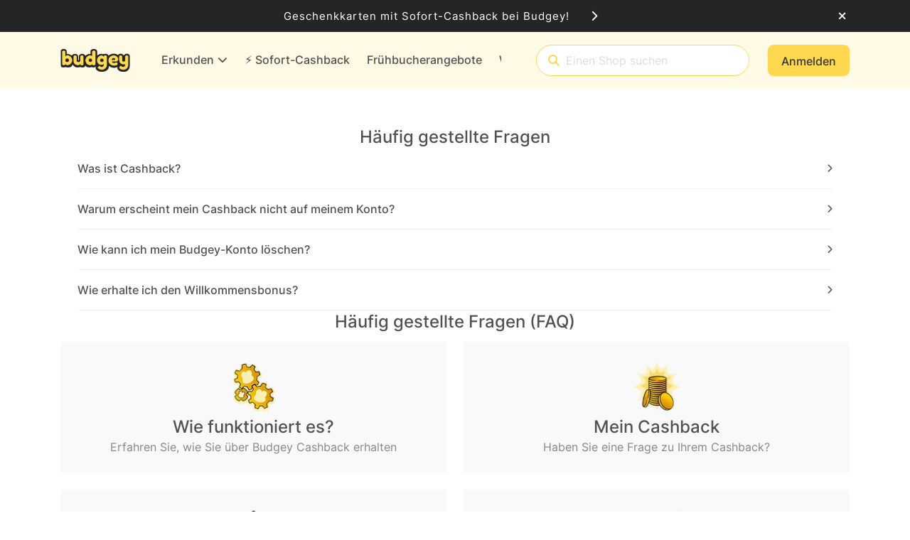

--- FILE ---
content_type: application/x-javascript
request_url: https://cdn.budgey.de/app/91.0.0.33169.33203/9448.js
body_size: 5917
content:
"use strict";
!function(){try{var e="undefined"!=typeof window?window:"undefined"!=typeof global?global:"undefined"!=typeof globalThis?globalThis:"undefined"!=typeof self?self:{},n=(new e.Error).stack;n&&(e._sentryDebugIds=e._sentryDebugIds||{},e._sentryDebugIds[n]="0e4f938e-f8c6-5c8a-88fb-9b9c752e6d64")}catch(e){}}();
(self.webpackChunkng_client=self.webpackChunkng_client||[]).push([[9448],{9448:(k,N,d)=>{d.d(N,{H:()=>hn});var f=d(66860),c=d(43196),y=function(t){return t[t.None=0]="None",t[t.Heading1=1]="Heading1",t[t.Heading2=2]="Heading2",t[t.Heading3=3]="Heading3",t[t.Heading4=4]="Heading4",t[t.Heading5=5]="Heading5",t[t.Heading6=6]="Heading6",t[t.MessageBoxSuccess=7]="MessageBoxSuccess",t[t.MessageBoxWarning=8]="MessageBoxWarning",t[t.MessageBoxError=9]="MessageBoxError",t}(y||{}),m=d(16714),s=d(47225),r=d(34898),e=d(68559),R=d(90852),G=d(17294),u=d(60316),O=d(44909),$=d(19672),C=d(80575),h=d(84510);const b=["rootTemplate"],T=["childrenTemplate"],Y=["paragraphTemplate"],q=["lineBreakTemplate"],D=["textTemplate"],X=["headingTemplate"],E=["boldTemplate"],B=["italicTemplate"],L=["underlineTemplate"],M=["codeInlineTemplate"],I=["codeBlockTemplate"],v=["listOrderedTemplate"],w=["listUnorderedTemplate"],V=["listItemOrderedTemplate"],j=["listItemUnorderedTemplate"],U=["linkExternalTemplate"],A=["linkRouteTemplate"],P=["imageTemplate"],F=["dealTemplate"],H=["tableOfContentTemplate"],z=["messageBoxTemplate"],Z=["defaultRootTemplate"],W=["defaultChildrenTemplate"],J=["defaultParagraphTemplate"],Q=["defaultLineBreakTemplate"],K=["defaultTextTemplate"],ee=["defaultHeadingTemplate"],te=["defaultBoldTemplate"],ne=["defaultItalicTemplate"],ae=["defaultUnderlineTemplate"],le=["defaultCodeInlineTemplate"],ie=["defaultCodeBlockTemplate"],oe=["defaultListOrderedTemplate"],ce=["defaultListUnorderedTemplate"],me=["defaultListItemOrderedTemplate"],se=["defaultListItemUnorderedTemplate"],_e=["defaultLinkExternalTemplate"],re=["defaultLinkRouteTemplate"],pe=["defaultImageTemplate"],ge=["defaultDealTemplate"],fe=["defaultTableOfContentTemplate"],de=["defaultMessageBoxTemplate"],ue=[[["","rootTemplateRef",""]],[["","childrenTemplateRef",""]],[["","paragraphTemplateRef",""]],[["","lineBreakTemplateRef",""]],[["","textTemplateRef",""]],[["","boldTemplateRef",""]],[["","italicTemplateRef",""]],[["","underlineTemplateRef",""]],[["","codeInlineTemplateRef",""]],[["","codeBlockTemplateRef",""]],[["","listOrderedTemplateRef",""]],[["","listUnorderedTemplateRef",""]],[["","listItemOrderedTemplateRef",""]],[["","listItemUnorderedTemplateRef",""]],[["","linkExternalTemplateRef",""]],[["","linkRouteTemplateRef",""]],[["","imageTemplateRef",""]],[["","dealTemplateRef",""]],[["","tableOfContentTemplateRef",""]],[["","messageBoxTemplateRef",""]]],Te=["[rootTemplateRef]","[childrenTemplateRef]","[paragraphTemplateRef]","[lineBreakTemplateRef]","[textTemplateRef]","[boldTemplateRef]","[italicTemplateRef]","[underlineTemplateRef]","[codeInlineTemplateRef]","[codeBlockTemplateRef]","[listOrderedTemplateRef]","[listUnorderedTemplateRef]","[listItemOrderedTemplateRef]","[listItemUnorderedTemplateRef]","[linkExternalTemplateRef]","[linkRouteTemplateRef]","[imageTemplateRef]","[dealTemplateRef]","[tableOfContentTemplateRef]","[messageBoxTemplateRef]"],p=(t,o)=>({$implicit:t,className:o}),g=t=>({$implicit:t});function xe(t,o){1&t&&e.eu8(0)}function Re(t,o){if(1&t&&(e.qex(0),e.DNE(1,xe,1,0,"ng-container",25),e.bVm()),2&t){const a=e.XpG(2);e.R7$(),e.Y8G("ngTemplateOutlet",a.rootTemplateRef||a.defaultRootTemplateRef)("ngTemplateOutletContext",e.l_i(2,p,a.richTextNode,a.className))}}function Ce(t,o){1&t&&e.eu8(0)}function he(t,o){if(1&t&&e.DNE(0,Ce,1,0,"ng-container",25),2&t){const a=e.XpG(2),n=e.sdS(44);e.Y8G("ngTemplateOutlet",n)("ngTemplateOutletContext",e.l_i(2,p,a.richTextNode,a.className))}}function Ge(t,o){if(1&t&&(e.qex(0),e.DNE(1,Re,2,5,"ng-container",24)(2,he,1,5,"ng-template",null,22,e.C5r),e.bVm()),2&t){const a=e.sdS(3),n=e.XpG();e.R7$(),e.Y8G("ngIf",n.richTextNode.symbol.base.isRoot)("ngIfElse",a)}}function Ne(t,o){1&t&&e.eu8(0)}function be(t,o){if(1&t&&(e.j41(0,"div"),e.DNE(1,Ne,1,0,"ng-container",25),e.k0s()),2&t){const a=o.$implicit,n=o.className,i=e.XpG();e.STu("",i.concatwebsitename,"_rich-text_root ",n,""),e.R7$(),e.Y8G("ngTemplateOutlet",i.childrenTemplateRef||i.defaultChildrenTemplateRef)("ngTemplateOutletContext",e.eq3(6,g,a))}}function Oe(t,o){1&t&&e.eu8(0)}function $e(t,o){if(1&t&&(e.qex(0),e.DNE(1,Oe,1,0,"ng-container",25),e.bVm()),2&t){const a=o.$implicit;e.XpG(2);const n=e.sdS(44);e.R7$(),e.Y8G("ngTemplateOutlet",n)("ngTemplateOutletContext",e.eq3(2,g,a))}}function ke(t,o){1&t&&e.DNE(0,$e,2,4,"ng-container",26),2&t&&e.Y8G("ngForOf",o.$implicit.children)}function ye(t,o){1&t&&e.eu8(0)}function Se(t,o){if(1&t&&(e.j41(0,"p"),e.DNE(1,ye,1,0,"ng-container",25),e.k0s()),2&t){const a=o.$implicit,n=o.className,i=e.XpG();e.ZvI("m-0 ",n,""),e.R7$(),e.Y8G("ngTemplateOutlet",i.childrenTemplateRef||i.defaultChildrenTemplateRef)("ngTemplateOutletContext",e.eq3(5,g,a))}}function Ye(t,o){if(1&t&&e.nrm(0,"br"),2&t){const a=o.className,n=e.XpG();e.STu("",n.concatwebsitename,"_rich-text_line-break ",a,"")}}function qe(t,o){if(1&t&&(e.qex(0),e.EFF(1),e.bVm()),2&t){const a=o.$implicit;e.R7$(),e.JRh(a.symbol.base.text)}}function De(t,o){1&t&&e.eu8(0)}function Xe(t,o){if(1&t&&(e.qex(0),e.j41(1,"h1",30),e.DNE(2,De,1,0,"ng-container",25),e.k0s(),e.bVm()),2&t){const a=e.XpG(),n=a.$implicit,i=a.className,l=e.XpG();e.R7$(),e.ZvI("m-0 ",i,""),e.Y8G("id",null==n.symbol.queryData.metadata?null:n.symbol.queryData.metadata.id),e.R7$(),e.Y8G("ngTemplateOutlet",l.childrenTemplateRef||l.defaultChildrenTemplateRef)("ngTemplateOutletContext",e.eq3(6,g,n))}}function Ee(t,o){1&t&&e.eu8(0)}function Be(t,o){if(1&t&&(e.qex(0),e.j41(1,"h2",30),e.DNE(2,Ee,1,0,"ng-container",25),e.k0s(),e.bVm()),2&t){const a=e.XpG(),n=a.$implicit,i=a.className,l=e.XpG();e.R7$(),e.ZvI("m-0 ",i,""),e.Y8G("id",null==n.symbol.queryData.metadata?null:n.symbol.queryData.metadata.id),e.R7$(),e.Y8G("ngTemplateOutlet",l.childrenTemplateRef||l.defaultChildrenTemplateRef)("ngTemplateOutletContext",e.eq3(6,g,n))}}function Le(t,o){1&t&&e.eu8(0)}function Me(t,o){if(1&t&&(e.qex(0),e.j41(1,"h3",30),e.DNE(2,Le,1,0,"ng-container",25),e.k0s(),e.bVm()),2&t){const a=e.XpG(),n=a.$implicit,i=a.className,l=e.XpG();e.R7$(),e.ZvI("m-0 ",i,""),e.Y8G("id",null==n.symbol.queryData.metadata?null:n.symbol.queryData.metadata.id),e.R7$(),e.Y8G("ngTemplateOutlet",l.childrenTemplateRef||l.defaultChildrenTemplateRef)("ngTemplateOutletContext",e.eq3(6,g,n))}}function Ie(t,o){1&t&&e.eu8(0)}function ve(t,o){if(1&t&&(e.qex(0),e.j41(1,"h4",30),e.DNE(2,Ie,1,0,"ng-container",25),e.k0s(),e.bVm()),2&t){const a=e.XpG(),n=a.$implicit,i=a.className,l=e.XpG();e.R7$(),e.ZvI("m-0 ",i,""),e.Y8G("id",null==n.symbol.queryData.metadata?null:n.symbol.queryData.metadata.id),e.R7$(),e.Y8G("ngTemplateOutlet",l.childrenTemplateRef||l.defaultChildrenTemplateRef)("ngTemplateOutletContext",e.eq3(6,g,n))}}function we(t,o){1&t&&e.eu8(0)}function Ve(t,o){if(1&t&&(e.qex(0),e.j41(1,"h5",30),e.DNE(2,we,1,0,"ng-container",25),e.k0s(),e.bVm()),2&t){const a=e.XpG(),n=a.$implicit,i=a.className,l=e.XpG();e.R7$(),e.ZvI("m-0 ",i,""),e.Y8G("id",null==n.symbol.queryData.metadata?null:n.symbol.queryData.metadata.id),e.R7$(),e.Y8G("ngTemplateOutlet",l.childrenTemplateRef||l.defaultChildrenTemplateRef)("ngTemplateOutletContext",e.eq3(6,g,n))}}function je(t,o){1&t&&e.eu8(0)}function Ue(t,o){if(1&t&&(e.qex(0),e.j41(1,"h6",30),e.DNE(2,je,1,0,"ng-container",25),e.k0s(),e.bVm()),2&t){const a=e.XpG(),n=a.$implicit,i=a.className,l=e.XpG();e.R7$(),e.ZvI("m-0 ",i,""),e.Y8G("id",null==n.symbol.queryData.metadata?null:n.symbol.queryData.metadata.id),e.R7$(),e.Y8G("ngTemplateOutlet",l.childrenTemplateRef||l.defaultChildrenTemplateRef)("ngTemplateOutletContext",e.eq3(6,g,n))}}function Ae(t,o){1&t&&e.eu8(0)}function Pe(t,o){if(1&t&&(e.qex(0,27),e.DNE(1,Xe,3,8,"ng-container",28)(2,Be,3,8,"ng-container",28)(3,Me,3,8,"ng-container",28)(4,ve,3,8,"ng-container",28)(5,Ve,3,8,"ng-container",28)(6,Ue,3,8,"ng-container",28)(7,Ae,1,0,"ng-container",29),e.bVm()),2&t){const a=o.$implicit,n=e.XpG();e.Y8G("ngSwitch",a.symbol.base.subType),e.R7$(),e.Y8G("ngSwitchCase",n.RichTextSubType.Heading1),e.R7$(),e.Y8G("ngSwitchCase",n.RichTextSubType.Heading2),e.R7$(),e.Y8G("ngSwitchCase",n.RichTextSubType.Heading3),e.R7$(),e.Y8G("ngSwitchCase",n.RichTextSubType.Heading4),e.R7$(),e.Y8G("ngSwitchCase",n.RichTextSubType.Heading5),e.R7$(),e.Y8G("ngSwitchCase",n.RichTextSubType.Heading6)}}function Fe(t,o){1&t&&e.eu8(0)}function He(t,o){if(1&t&&(e.j41(0,"strong"),e.DNE(1,Fe,1,0,"ng-container",25),e.k0s()),2&t){const a=o.$implicit,n=o.className,i=e.XpG();e.HbH(n),e.R7$(),e.Y8G("ngTemplateOutlet",i.childrenTemplateRef||i.defaultChildrenTemplateRef)("ngTemplateOutletContext",e.eq3(5,g,a))}}function ze(t,o){1&t&&e.eu8(0)}function Ze(t,o){if(1&t&&(e.j41(0,"em"),e.DNE(1,ze,1,0,"ng-container",25),e.k0s()),2&t){const a=o.$implicit,n=o.className,i=e.XpG();e.HbH(n),e.R7$(),e.Y8G("ngTemplateOutlet",i.childrenTemplateRef||i.defaultChildrenTemplateRef)("ngTemplateOutletContext",e.eq3(5,g,a))}}function We(t,o){1&t&&e.eu8(0)}function Je(t,o){if(1&t&&(e.j41(0,"span"),e.DNE(1,We,1,0,"ng-container",25),e.k0s()),2&t){const a=o.$implicit,n=o.className,i=e.XpG();e.ZvI("text-decoration-underline ",n,""),e.R7$(),e.Y8G("ngTemplateOutlet",i.childrenTemplateRef||i.defaultChildrenTemplateRef)("ngTemplateOutletContext",e.eq3(5,g,a))}}function Qe(t,o){if(1&t&&(e.j41(0,"code"),e.EFF(1),e.k0s()),2&t){const a=o.$implicit;e.HbH(o.className),e.R7$(),e.JRh(a.symbol.base.text)}}function Ke(t,o){if(1&t&&(e.j41(0,"pre")(1,"code"),e.EFF(2),e.k0s()()),2&t){const a=o.$implicit;e.ZvI("m-0 ",o.className,""),e.R7$(2),e.JRh(a.symbol.base.text)}}function et(t,o){1&t&&e.eu8(0)}function tt(t,o){if(1&t&&(e.j41(0,"ol"),e.DNE(1,et,1,0,"ng-container",25),e.k0s()),2&t){const a=o.$implicit,n=o.className,i=e.XpG();e.ZvI("m-0 ",n,""),e.R7$(),e.Y8G("ngTemplateOutlet",i.childrenTemplateRef||i.defaultChildrenTemplateRef)("ngTemplateOutletContext",e.eq3(5,g,a))}}function nt(t,o){1&t&&e.eu8(0)}function at(t,o){if(1&t&&(e.j41(0,"ul"),e.DNE(1,nt,1,0,"ng-container",25),e.k0s()),2&t){const a=o.$implicit,n=o.className,i=e.XpG();e.ZvI("m-0 ",n,""),e.R7$(),e.Y8G("ngTemplateOutlet",i.childrenTemplateRef||i.defaultChildrenTemplateRef)("ngTemplateOutletContext",e.eq3(5,g,a))}}function lt(t,o){1&t&&e.eu8(0)}function it(t,o){if(1&t&&(e.j41(0,"li"),e.DNE(1,lt,1,0,"ng-container",25),e.k0s()),2&t){const a=o.$implicit,n=o.className,i=e.XpG();e.HbH(n),e.R7$(),e.Y8G("ngTemplateOutlet",i.childrenTemplateRef||i.defaultChildrenTemplateRef)("ngTemplateOutletContext",e.eq3(5,g,a))}}function ot(t,o){1&t&&e.eu8(0)}function ct(t,o){if(1&t&&(e.j41(0,"li"),e.DNE(1,ot,1,0,"ng-container",25),e.k0s()),2&t){const a=o.$implicit,n=o.className,i=e.XpG();e.HbH(n),e.R7$(),e.Y8G("ngTemplateOutlet",i.childrenTemplateRef||i.defaultChildrenTemplateRef)("ngTemplateOutletContext",e.eq3(5,g,a))}}function mt(t,o){1&t&&e.eu8(0)}function st(t,o){1&t&&e.nrm(0,"i",34)}function _t(t,o){if(1&t){const a=e.RV6();e.j41(0,"a",32),e.bIt("click",function(i){e.eBV(a);const l=e.XpG().$implicit,_=e.XpG();return e.Njj(_.openExternalLinkForMobileApp(i,l.symbol.queryData.link.url))}),e.DNE(1,mt,1,0,"ng-container",25)(2,st,1,0,"i",33),e.k0s()}if(2&t){const a=e.XpG(),n=a.$implicit,i=a.className,l=e.XpG();e.HbH(i),e.FS9("href",n.symbol.queryData.link.url,e.B4B),e.Y8G("ngClass",n.context&&n.context.hasAdjacentLinkNode?l.concatwebsitename+"-btn-link bounce-right animation-hover-trigger":l.concatwebsitename+"-btn-underlined--color"),e.R7$(),e.Y8G("ngTemplateOutlet",l.childrenTemplateRef||l.defaultChildrenTemplateRef)("ngTemplateOutletContext",e.eq3(8,g,n)),e.R7$(),e.Y8G("ngIf",n.context&&n.context.hasAdjacentLinkNode)}}function rt(t,o){1&t&&e.DNE(0,_t,3,10,"a",31),2&t&&e.Y8G("ngIf",o.$implicit.symbol.queryData.link)}function pt(t,o){1&t&&e.eu8(0)}function gt(t,o){1&t&&e.nrm(0,"i",34)}function ft(t,o){if(1&t&&(e.j41(0,"a",36),e.DNE(1,pt,1,0,"ng-container",25)(2,gt,1,0,"i",33),e.k0s()),2&t){const a=e.XpG(),n=a.$implicit,i=a.className,l=e.XpG();e.HbH(i),e.Y8G("routerLink",n.symbol.queryData.link.url)("ngClass",n.context&&n.context.hasAdjacentLinkNode?l.concatwebsitename+"-btn-link bounce-right animation-hover-trigger":l.concatwebsitename+"-btn-underlined--color"),e.R7$(),e.Y8G("ngTemplateOutlet",l.childrenTemplateRef||l.defaultChildrenTemplateRef)("ngTemplateOutletContext",e.eq3(8,g,n)),e.R7$(),e.Y8G("ngIf",n.context&&n.context.hasAdjacentLinkNode)}}function dt(t,o){1&t&&e.DNE(0,ft,3,10,"a",35),2&t&&e.Y8G("ngIf",o.$implicit.symbol.queryData.link)}function ut(t,o){if(1&t&&e.nrm(0,"img",38),2&t){const a=e.XpG(),n=a.$implicit;e.ZvI("d-block h-auto mw-100 mx-auto rounded-1 ",a.className,""),e.Y8G("optimizeImage",n.symbol.queryData.image)("alt",n.symbol.queryData.image.name)}}function Tt(t,o){1&t&&e.DNE(0,ut,1,5,"img",37),2&t&&e.Y8G("ngIf",o.$implicit.symbol.queryData.image)}function xt(t,o){if(1&t&&e.nrm(0,"deal-card",40),2&t){const a=e.XpG().$implicit;e.Y8G("deal",a.symbol.queryData.deal)}}function Rt(t,o){1&t&&e.DNE(0,xt,1,1,"deal-card",39),2&t&&e.Y8G("ngIf",o.$implicit.symbol.queryData.deal)}function Ct(t,o){1&t&&e.eu8(0)}function ht(t,o){if(1&t&&(e.j41(0,"li")(1,"a",43),e.DNE(2,Ct,1,0,"ng-container",25),e.k0s()()),2&t){const a=e.XpG().$implicit,n=e.XpG(3);e.R7$(),e.Y8G("href","#"+a.symbol.queryData.metadata.id,e.B4B),e.R7$(),e.Y8G("ngTemplateOutlet",n.childrenTemplateRef||n.defaultChildrenTemplateRef)("ngTemplateOutletContext",e.eq3(3,g,a))}}function Gt(t,o){if(1&t&&(e.qex(0),e.DNE(1,ht,3,5,"li",23),e.bVm()),2&t){const a=o.$implicit;e.R7$(),e.Y8G("ngIf",a.symbol.queryData.metadata)}}function Nt(t,o){if(1&t&&(e.j41(0,"ul",42),e.DNE(1,Gt,2,1,"ng-container",26),e.k0s()),2&t){const a=e.XpG().$implicit;e.R7$(),e.Y8G("ngForOf",a.context.tableOfContentHeadingNodes)}}function bt(t,o){if(1&t&&(e.j41(0,"div")(1,"div"),e.EFF(2),e.nI1(3,"translate"),e.k0s(),e.DNE(4,Nt,2,1,"ul",41),e.k0s()),2&t){const a=o.$implicit,n=o.className,i=e.XpG();e.STu("",i.concatwebsitename,"_rich-text_table-of-content ",n,""),e.R7$(),e.ZvI("",i.concatwebsitename,"_rich-text_table-of-content_title"),e.R7$(),e.JRh(e.bMT(3,9,"RichText.Table Of Content Title")),e.R7$(2),e.Y8G("ngIf",a.context)}}function Ot(t,o){1&t&&e.eu8(0)}function $t(t,o){if(1&t&&(e.qex(0),e.j41(1,"alert-card",44),e.DNE(2,Ot,1,0,"ng-container",25),e.k0s(),e.bVm()),2&t){const a=e.XpG().$implicit,n=e.XpG();e.R7$(),e.Y8G("type",n.AlertCardType.Success)("size",n.AlertCardSize.md),e.R7$(),e.Y8G("ngTemplateOutlet",n.childrenTemplateRef||n.defaultChildrenTemplateRef)("ngTemplateOutletContext",e.eq3(4,g,a))}}function kt(t,o){1&t&&e.eu8(0)}function yt(t,o){if(1&t&&(e.qex(0),e.j41(1,"alert-card",45),e.DNE(2,kt,1,0,"ng-container",25),e.k0s(),e.bVm()),2&t){const a=e.XpG().$implicit,n=e.XpG();e.R7$(),e.Y8G("type",n.AlertCardType.Warning)("size",n.AlertCardSize.md),e.R7$(),e.Y8G("ngTemplateOutlet",n.childrenTemplateRef||n.defaultChildrenTemplateRef)("ngTemplateOutletContext",e.eq3(4,g,a))}}function St(t,o){1&t&&e.eu8(0)}function Yt(t,o){if(1&t&&(e.qex(0),e.j41(1,"alert-card",45),e.DNE(2,St,1,0,"ng-container",25),e.k0s(),e.bVm()),2&t){const a=e.XpG().$implicit,n=e.XpG();e.R7$(),e.Y8G("type",n.AlertCardType.Danger)("size",n.AlertCardSize.md),e.R7$(),e.Y8G("ngTemplateOutlet",n.childrenTemplateRef||n.defaultChildrenTemplateRef)("ngTemplateOutletContext",e.eq3(4,g,a))}}function qt(t,o){1&t&&e.eu8(0)}function Dt(t,o){if(1&t&&(e.j41(0,"div"),e.qex(1,27),e.DNE(2,$t,3,6,"ng-container",28)(3,yt,3,6,"ng-container",28)(4,Yt,3,6,"ng-container",28)(5,qt,1,0,"ng-container",29),e.bVm(),e.k0s()),2&t){const a=o.$implicit,n=o.className,i=e.XpG();e.STu("",i.concatwebsitename,"_rich-text_message-box ",n,""),e.R7$(),e.Y8G("ngSwitch",a.symbol.base.subType),e.R7$(),e.Y8G("ngSwitchCase",i.RichTextSubType.MessageBoxSuccess),e.R7$(),e.Y8G("ngSwitchCase",i.RichTextSubType.MessageBoxWarning),e.R7$(),e.Y8G("ngSwitchCase",i.RichTextSubType.MessageBoxError)}}function Xt(t,o){1&t&&e.eu8(0)}function Et(t,o){if(1&t&&(e.qex(0),e.DNE(1,Xt,1,0,"ng-container",25),e.bVm()),2&t){const a=e.XpG(),n=a.$implicit,i=a.className,l=e.XpG();e.R7$(),e.Y8G("ngTemplateOutlet",l.paragraphTemplateRef||l.defaultParagraphTemplateRef)("ngTemplateOutletContext",e.l_i(2,p,n,i))}}function Bt(t,o){1&t&&e.eu8(0)}function Lt(t,o){if(1&t&&(e.qex(0),e.DNE(1,Bt,1,0,"ng-container",25),e.bVm()),2&t){const a=e.XpG(),n=a.$implicit,i=a.className,l=e.XpG();e.R7$(),e.Y8G("ngTemplateOutlet",l.lineBreakTemplateRef||l.defaultLineBreakTemplateRef)("ngTemplateOutletContext",e.l_i(2,p,n,i))}}function Mt(t,o){1&t&&e.eu8(0)}function It(t,o){if(1&t&&(e.qex(0),e.DNE(1,Mt,1,0,"ng-container",25),e.bVm()),2&t){const a=e.XpG(),n=a.$implicit,i=a.className,l=e.XpG();e.R7$(),e.Y8G("ngTemplateOutlet",l.textTemplateRef||l.defaultTextTemplateRef)("ngTemplateOutletContext",e.l_i(2,p,n,i))}}function vt(t,o){1&t&&e.eu8(0)}function wt(t,o){if(1&t&&(e.qex(0),e.DNE(1,vt,1,0,"ng-container",25),e.bVm()),2&t){const a=e.XpG(),n=a.$implicit,i=a.className,l=e.XpG();e.R7$(),e.Y8G("ngTemplateOutlet",l.headingTemplateRef||l.defaultHeadingTemplateRef)("ngTemplateOutletContext",e.l_i(2,p,n,i))}}function Vt(t,o){1&t&&e.eu8(0)}function jt(t,o){if(1&t&&(e.qex(0),e.DNE(1,Vt,1,0,"ng-container",25),e.bVm()),2&t){const a=e.XpG(),n=a.$implicit,i=a.className,l=e.XpG();e.R7$(),e.Y8G("ngTemplateOutlet",l.boldTemplateRef||l.defaultBoldTemplateRef)("ngTemplateOutletContext",e.l_i(2,p,n,i))}}function Ut(t,o){1&t&&e.eu8(0)}function At(t,o){if(1&t&&(e.qex(0),e.DNE(1,Ut,1,0,"ng-container",25),e.bVm()),2&t){const a=e.XpG(),n=a.$implicit,i=a.className,l=e.XpG();e.R7$(),e.Y8G("ngTemplateOutlet",l.italicTemplateRef||l.defaultItalicTemplateRef)("ngTemplateOutletContext",e.l_i(2,p,n,i))}}function Pt(t,o){1&t&&e.eu8(0)}function Ft(t,o){if(1&t&&(e.qex(0),e.DNE(1,Pt,1,0,"ng-container",25),e.bVm()),2&t){const a=e.XpG(),n=a.$implicit,i=a.className,l=e.XpG();e.R7$(),e.Y8G("ngTemplateOutlet",l.underlineTemplateRef||l.defaultUnderlineTemplateRef)("ngTemplateOutletContext",e.l_i(2,p,n,i))}}function Ht(t,o){1&t&&e.eu8(0)}function zt(t,o){if(1&t&&(e.qex(0),e.DNE(1,Ht,1,0,"ng-container",25),e.bVm()),2&t){const a=e.XpG(),n=a.$implicit,i=a.className,l=e.XpG();e.R7$(),e.Y8G("ngTemplateOutlet",l.codeInlineTemplateRef||l.defaultCodeInlineTemplateRef)("ngTemplateOutletContext",e.l_i(2,p,n,i))}}function Zt(t,o){1&t&&e.eu8(0)}function Wt(t,o){if(1&t&&(e.qex(0),e.DNE(1,Zt,1,0,"ng-container",25),e.bVm()),2&t){const a=e.XpG(),n=a.$implicit,i=a.className,l=e.XpG();e.R7$(),e.Y8G("ngTemplateOutlet",l.codeBlockTemplateRef||l.defaultCodeBlockTemplateRef)("ngTemplateOutletContext",e.l_i(2,p,n,i))}}function Jt(t,o){1&t&&e.eu8(0)}function Qt(t,o){if(1&t&&(e.qex(0),e.DNE(1,Jt,1,0,"ng-container",25),e.bVm()),2&t){const a=e.XpG(),n=a.$implicit,i=a.className,l=e.XpG();e.R7$(),e.Y8G("ngTemplateOutlet",l.listOrderedTemplateRef||l.defaultListOrderedTemplateRef)("ngTemplateOutletContext",e.l_i(2,p,n,i))}}function Kt(t,o){1&t&&e.eu8(0)}function en(t,o){if(1&t&&(e.qex(0),e.DNE(1,Kt,1,0,"ng-container",25),e.bVm()),2&t){const a=e.XpG(),n=a.$implicit,i=a.className,l=e.XpG();e.R7$(),e.Y8G("ngTemplateOutlet",l.listUnorderedTemplateRef||l.defaultListUnorderedTemplateRef)("ngTemplateOutletContext",e.l_i(2,p,n,i))}}function tn(t,o){1&t&&e.eu8(0)}function nn(t,o){if(1&t&&(e.qex(0),e.DNE(1,tn,1,0,"ng-container",25),e.bVm()),2&t){const a=e.XpG(),n=a.$implicit,i=a.className,l=e.XpG();e.R7$(),e.Y8G("ngTemplateOutlet",l.listItemOrderedTemplateRef||l.defaultListItemOrderedTemplateRef)("ngTemplateOutletContext",e.l_i(2,p,n,i))}}function an(t,o){1&t&&e.eu8(0)}function ln(t,o){if(1&t&&(e.qex(0),e.DNE(1,an,1,0,"ng-container",25),e.bVm()),2&t){const a=e.XpG(),n=a.$implicit,i=a.className,l=e.XpG();e.R7$(),e.Y8G("ngTemplateOutlet",l.listItemUnorderedTemplateRef||l.defaultListItemUnorderedTemplateRef)("ngTemplateOutletContext",e.l_i(2,p,n,i))}}function on(t,o){1&t&&e.eu8(0)}function cn(t,o){if(1&t&&(e.qex(0),e.DNE(1,on,1,0,"ng-container",25),e.bVm()),2&t){const a=e.XpG(),n=a.$implicit,i=a.className,l=e.XpG();e.R7$(),e.Y8G("ngTemplateOutlet",l.linkExternalTemplateRef||l.defaultLinkExternalTemplateRef)("ngTemplateOutletContext",e.l_i(2,p,n,i))}}function mn(t,o){1&t&&e.eu8(0)}function sn(t,o){if(1&t&&(e.qex(0),e.DNE(1,mn,1,0,"ng-container",25),e.bVm()),2&t){const a=e.XpG(),n=a.$implicit,i=a.className,l=e.XpG();e.R7$(),e.Y8G("ngTemplateOutlet",l.linkRouteTemplateRef||l.defaultLinkRouteTemplateRef)("ngTemplateOutletContext",e.l_i(2,p,n,i))}}function _n(t,o){1&t&&e.eu8(0)}function rn(t,o){if(1&t&&(e.qex(0),e.DNE(1,_n,1,0,"ng-container",25),e.bVm()),2&t){const a=e.XpG(),n=a.$implicit,i=a.className,l=e.XpG();e.R7$(),e.Y8G("ngTemplateOutlet",l.imageTemplateRef||l.defaultImageTemplateRef)("ngTemplateOutletContext",e.l_i(2,p,n,i))}}function pn(t,o){1&t&&e.eu8(0)}function gn(t,o){if(1&t&&(e.qex(0),e.DNE(1,pn,1,0,"ng-container",25),e.bVm()),2&t){const a=e.XpG(),n=a.$implicit,i=a.className,l=e.XpG();e.R7$(),e.Y8G("ngTemplateOutlet",l.dealTemplateRef||l.defaultDealTemplateRef)("ngTemplateOutletContext",e.l_i(2,p,n,i))}}function fn(t,o){1&t&&e.eu8(0)}function dn(t,o){if(1&t&&(e.qex(0),e.DNE(1,fn,1,0,"ng-container",25),e.bVm()),2&t){const a=e.XpG(),n=a.$implicit,i=a.className,l=e.XpG();e.R7$(),e.Y8G("ngTemplateOutlet",l.tableOfContentTemplateRef||l.defaultTableOfContentTemplateRef)("ngTemplateOutletContext",e.l_i(2,p,n,i))}}function un(t,o){1&t&&e.eu8(0)}function Tn(t,o){if(1&t&&(e.qex(0),e.DNE(1,un,1,0,"ng-container",25),e.bVm()),2&t){const a=e.XpG(),n=a.$implicit,i=a.className,l=e.XpG();e.R7$(),e.Y8G("ngTemplateOutlet",l.messageBoxTemplateRef||l.defaultMessageBoxTemplateRef)("ngTemplateOutletContext",e.l_i(2,p,n,i))}}function xn(t,o){1&t&&e.eu8(0)}function Rn(t,o){if(1&t&&(e.qex(0),e.DNE(1,xn,1,0,"ng-container",25),e.bVm()),2&t){const a=e.XpG(),n=a.$implicit,i=a.className,l=e.XpG();e.R7$(),e.Y8G("ngTemplateOutlet",l.childrenTemplateRef||l.defaultChildrenTemplateRef)("ngTemplateOutletContext",e.l_i(2,p,n,i))}}function Cn(t,o){if(1&t&&(e.qex(0,27),e.DNE(1,Et,2,5,"ng-container",28)(2,Lt,2,5,"ng-container",28)(3,It,2,5,"ng-container",28)(4,wt,2,5,"ng-container",28)(5,jt,2,5,"ng-container",28)(6,At,2,5,"ng-container",28)(7,Ft,2,5,"ng-container",28)(8,zt,2,5,"ng-container",28)(9,Wt,2,5,"ng-container",28)(10,Qt,2,5,"ng-container",28)(11,en,2,5,"ng-container",28)(12,nn,2,5,"ng-container",28)(13,ln,2,5,"ng-container",28)(14,cn,2,5,"ng-container",28)(15,sn,2,5,"ng-container",28)(16,rn,2,5,"ng-container",28)(17,gn,2,5,"ng-container",28)(18,dn,2,5,"ng-container",28)(19,Tn,2,5,"ng-container",28)(20,Rn,2,5,"ng-container",29),e.bVm()),2&t){const a=o.$implicit,n=e.XpG();e.Y8G("ngSwitch",a.symbol.base.type),e.R7$(),e.Y8G("ngSwitchCase",n.RichTextType.Paragraph),e.R7$(),e.Y8G("ngSwitchCase",n.RichTextType.LineBreak),e.R7$(),e.Y8G("ngSwitchCase",n.RichTextType.Text),e.R7$(),e.Y8G("ngSwitchCase",n.RichTextType.Heading),e.R7$(),e.Y8G("ngSwitchCase",n.RichTextType.Bold),e.R7$(),e.Y8G("ngSwitchCase",n.RichTextType.Italic),e.R7$(),e.Y8G("ngSwitchCase",n.RichTextType.Underline),e.R7$(),e.Y8G("ngSwitchCase",n.RichTextType.CodeInline),e.R7$(),e.Y8G("ngSwitchCase",n.RichTextType.CodeBlock),e.R7$(),e.Y8G("ngSwitchCase",n.RichTextType.ListOrdered),e.R7$(),e.Y8G("ngSwitchCase",n.RichTextType.ListUnordered),e.R7$(),e.Y8G("ngSwitchCase",n.RichTextType.ListItemOrdered),e.R7$(),e.Y8G("ngSwitchCase",n.RichTextType.ListItemUnordered),e.R7$(),e.Y8G("ngSwitchCase",n.RichTextType.LinkExternal),e.R7$(),e.Y8G("ngSwitchCase",n.RichTextType.LinkRoute),e.R7$(),e.Y8G("ngSwitchCase",n.RichTextType.Image),e.R7$(),e.Y8G("ngSwitchCase",n.RichTextType.Deal),e.R7$(),e.Y8G("ngSwitchCase",n.RichTextType.TableOfContent),e.R7$(),e.Y8G("ngSwitchCase",n.RichTextType.MessageBox)}}let hn=(()=>{var t;class o extends f.${get richTextNode(){return this._richTextNode}set richTextNode(n){n&&n.symbol.base.isRoot&&!this.isNodeLinked(n)?(this._richTextNode=this.linkNodes(n),this.addContextToLinkedNodes(this._richTextNode)):this._richTextNode=n}constructor(n,i){super(n),this.xamarinAngularCommunicationService=i,this.RichTextType=c.q,this.RichTextSubType=y,this.AlertCardType=m.v,this.AlertCardSize=s.I,this.className=""}isNodeLinked(n){return void 0!==n&&"parent"in n}linkNodes(n,i){const l={symbol:n.symbol,parent:i,children:[]},_=n.children.map(x=>this.linkNodes(x,l));for(let x=0;x<_.length;x++){const S=_[x];S.previousSibling=x>0?_[x-1]:void 0,S.nextSibling=x<_.length-1?_[x+1]:void 0}return l.children=_,l}addContextToLinkedNodes(n){if(n){switch(n.context={tableOfContentHeadingNodes:[],hasAdjacentLinkNode:!1},n.symbol.base.type){case c.q.LinkExternal:case c.q.LinkRoute:{const i=r.M.getAdjacentNodeOfTypes(n,[c.q.LinkExternal,c.q.LinkRoute],[c.q.LineBreak]);i&&i.symbol.queryData.link&&(n.context.hasAdjacentLinkNode=!0);break}case c.q.TableOfContent:n.context.tableOfContentHeadingNodes=r.M.getAllNodesOfType(n,c.q.Heading).map(i=>i)}for(const i of n.children)this.addContextToLinkedNodes(i)}}openExternalLinkForMobileApp(n,i){this.isMobileApp&&(n.preventDefault(),this.xamarinAngularCommunicationService.invokeXamarinOpenExternalLink(i))}}return(t=o).\u0275fac=function(n){return new(n||t)(e.rXU(R.c$),e.rXU(G.S))},t.\u0275cmp=e.VBU({type:t,selectors:[["app-rich-text"]],contentQueries:function(n,i,l){if(1&n&&(e.wni(l,b,5),e.wni(l,T,5),e.wni(l,Y,5),e.wni(l,q,5),e.wni(l,D,5),e.wni(l,X,5),e.wni(l,E,5),e.wni(l,B,5),e.wni(l,L,5),e.wni(l,M,5),e.wni(l,I,5),e.wni(l,v,5),e.wni(l,w,5),e.wni(l,V,5),e.wni(l,j,5),e.wni(l,U,5),e.wni(l,A,5),e.wni(l,P,5),e.wni(l,F,5),e.wni(l,H,5),e.wni(l,z,5)),2&n){let _;e.mGM(_=e.lsd())&&(i.rootTemplateRef=_.first),e.mGM(_=e.lsd())&&(i.childrenTemplateRef=_.first),e.mGM(_=e.lsd())&&(i.paragraphTemplateRef=_.first),e.mGM(_=e.lsd())&&(i.lineBreakTemplateRef=_.first),e.mGM(_=e.lsd())&&(i.textTemplateRef=_.first),e.mGM(_=e.lsd())&&(i.headingTemplateRef=_.first),e.mGM(_=e.lsd())&&(i.boldTemplateRef=_.first),e.mGM(_=e.lsd())&&(i.italicTemplateRef=_.first),e.mGM(_=e.lsd())&&(i.underlineTemplateRef=_.first),e.mGM(_=e.lsd())&&(i.codeInlineTemplateRef=_.first),e.mGM(_=e.lsd())&&(i.codeBlockTemplateRef=_.first),e.mGM(_=e.lsd())&&(i.listOrderedTemplateRef=_.first),e.mGM(_=e.lsd())&&(i.listUnorderedTemplateRef=_.first),e.mGM(_=e.lsd())&&(i.listItemOrderedTemplateRef=_.first),e.mGM(_=e.lsd())&&(i.listItemUnorderedTemplateRef=_.first),e.mGM(_=e.lsd())&&(i.linkExternalTemplateRef=_.first),e.mGM(_=e.lsd())&&(i.linkRouteTemplateRef=_.first),e.mGM(_=e.lsd())&&(i.imageTemplateRef=_.first),e.mGM(_=e.lsd())&&(i.dealTemplateRef=_.first),e.mGM(_=e.lsd())&&(i.tableOfContentTemplateRef=_.first),e.mGM(_=e.lsd())&&(i.messageBoxTemplateRef=_.first)}},viewQuery:function(n,i){if(1&n&&(e.GBs(Z,7),e.GBs(W,7),e.GBs(J,7),e.GBs(Q,7),e.GBs(K,7),e.GBs(ee,7),e.GBs(te,7),e.GBs(ne,7),e.GBs(ae,7),e.GBs(le,7),e.GBs(ie,7),e.GBs(oe,7),e.GBs(ce,7),e.GBs(me,7),e.GBs(se,7),e.GBs(_e,7),e.GBs(re,7),e.GBs(pe,7),e.GBs(ge,7),e.GBs(fe,7),e.GBs(de,7)),2&n){let l;e.mGM(l=e.lsd())&&(i.defaultRootTemplateRef=l.first),e.mGM(l=e.lsd())&&(i.defaultChildrenTemplateRef=l.first),e.mGM(l=e.lsd())&&(i.defaultParagraphTemplateRef=l.first),e.mGM(l=e.lsd())&&(i.defaultLineBreakTemplateRef=l.first),e.mGM(l=e.lsd())&&(i.defaultTextTemplateRef=l.first),e.mGM(l=e.lsd())&&(i.defaultHeadingTemplateRef=l.first),e.mGM(l=e.lsd())&&(i.defaultBoldTemplateRef=l.first),e.mGM(l=e.lsd())&&(i.defaultItalicTemplateRef=l.first),e.mGM(l=e.lsd())&&(i.defaultUnderlineTemplateRef=l.first),e.mGM(l=e.lsd())&&(i.defaultCodeInlineTemplateRef=l.first),e.mGM(l=e.lsd())&&(i.defaultCodeBlockTemplateRef=l.first),e.mGM(l=e.lsd())&&(i.defaultListOrderedTemplateRef=l.first),e.mGM(l=e.lsd())&&(i.defaultListUnorderedTemplateRef=l.first),e.mGM(l=e.lsd())&&(i.defaultListItemOrderedTemplateRef=l.first),e.mGM(l=e.lsd())&&(i.defaultListItemUnorderedTemplateRef=l.first),e.mGM(l=e.lsd())&&(i.defaultLinkExternalTemplateRef=l.first),e.mGM(l=e.lsd())&&(i.defaultLinkRouteTemplateRef=l.first),e.mGM(l=e.lsd())&&(i.defaultImageTemplateRef=l.first),e.mGM(l=e.lsd())&&(i.defaultDealTemplateRef=l.first),e.mGM(l=e.lsd())&&(i.defaultTableOfContentTemplateRef=l.first),e.mGM(l=e.lsd())&&(i.defaultMessageBoxTemplateRef=l.first)}},inputs:{richTextNode:"richTextNode",className:"className"},features:[e.Vt3],ngContentSelectors:Te,decls:65,vars:1,consts:[["defaultRootTemplate",""],["defaultChildrenTemplate",""],["defaultParagraphTemplate",""],["defaultLineBreakTemplate",""],["defaultTextTemplate",""],["defaultHeadingTemplate",""],["defaultBoldTemplate",""],["defaultItalicTemplate",""],["defaultUnderlineTemplate",""],["defaultCodeInlineTemplate",""],["defaultCodeBlockTemplate",""],["defaultListOrderedTemplate",""],["defaultListUnorderedTemplate",""],["defaultListItemOrderedTemplate",""],["defaultListItemUnorderedTemplate",""],["defaultLinkExternalTemplate",""],["defaultLinkRouteTemplate",""],["defaultImageTemplate",""],["defaultDealTemplate",""],["defaultTableOfContentTemplate",""],["defaultMessageBoxTemplate",""],["switchMap",""],["skipRoot",""],[4,"ngIf"],[4,"ngIf","ngIfElse"],[4,"ngTemplateOutlet","ngTemplateOutletContext"],[4,"ngFor","ngForOf"],[3,"ngSwitch"],[4,"ngSwitchCase"],[4,"ngSwitchDefault"],[3,"id"],["target","_blank",3,"href","ngClass","class","click",4,"ngIf"],["target","_blank",3,"click","href","ngClass"],["class","fa-solid fa-arrow-right bounce-right-target",4,"ngIf"],[1,"fa-solid","fa-arrow-right","bounce-right-target"],[3,"routerLink","ngClass","class",4,"ngIf"],[3,"routerLink","ngClass"],[3,"optimizeImage","alt","class",4,"ngIf"],[3,"optimizeImage","alt"],[3,"deal",4,"ngIf"],[3,"deal"],["class","list-unstyled m-0",4,"ngIf"],[1,"list-unstyled","m-0"],[3,"href"],["iconClass","fa-solid fa-check",3,"type","size"],["iconClass","fa-solid fa-exclamation",3,"type","size"]],template:function(n,i){1&n&&(e.NAR(ue),e.DNE(0,Ge,4,2,"ng-container",23)(1,be,2,8,"ng-template",null,0,e.C5r)(3,ke,1,1,"ng-template",null,1,e.C5r)(5,Se,2,7,"ng-template",null,2,e.C5r)(7,Ye,1,4,"ng-template",null,3,e.C5r)(9,qe,2,1,"ng-template",null,4,e.C5r)(11,Pe,8,7,"ng-template",null,5,e.C5r)(13,He,2,7,"ng-template",null,6,e.C5r)(15,Ze,2,7,"ng-template",null,7,e.C5r)(17,Je,2,7,"ng-template",null,8,e.C5r)(19,Qe,2,4,"ng-template",null,9,e.C5r)(21,Ke,3,4,"ng-template",null,10,e.C5r)(23,tt,2,7,"ng-template",null,11,e.C5r)(25,at,2,7,"ng-template",null,12,e.C5r)(27,it,2,7,"ng-template",null,13,e.C5r)(29,ct,2,7,"ng-template",null,14,e.C5r)(31,rt,1,1,"ng-template",null,15,e.C5r)(33,dt,1,1,"ng-template",null,16,e.C5r)(35,Tt,1,1,"ng-template",null,17,e.C5r)(37,Rt,1,1,"ng-template",null,18,e.C5r)(39,bt,5,11,"ng-template",null,19,e.C5r)(41,Dt,6,8,"ng-template",null,20,e.C5r)(43,Cn,21,20,"ng-template",null,21,e.C5r),e.SdG(45),e.SdG(46,1),e.SdG(47,2),e.SdG(48,3),e.SdG(49,4),e.SdG(50,5),e.SdG(51,6),e.SdG(52,7),e.SdG(53,8),e.SdG(54,9),e.SdG(55,10),e.SdG(56,11),e.SdG(57,12),e.SdG(58,13),e.SdG(59,14),e.SdG(60,15),e.SdG(61,16),e.SdG(62,17),e.SdG(63,18),e.SdG(64,19)),2&n&&e.Y8G("ngIf",i.richTextNode)},dependencies:[u.YU,u.Sq,u.bT,u.T3,u.ux,u.e1,u.fG,O.o,$.Wk,C.u,h.y,R.D9],styles:[".budgey_rich-text_root[_ngcontent-%COMP%]{display:flex;flex-direction:column;gap:12px}.budgey_rich-text_table-of-content[_ngcontent-%COMP%]{background-color:var(--wd-color-grey-50);border-radius:12px;padding:24px}.budgey_rich-text_table-of-content_title[_ngcontent-%COMP%]{margin-bottom:8px;font-size:18px;font-weight:500}.budgey_rich-text_message-box[_ngcontent-%COMP%]   .budgey_rich-text_line-break[_ngcontent-%COMP%]{display:none}"]}),o})()},43196:(k,N,d)=>{d.d(N,{q:()=>f});var f=function(c){return c[c.None=0]="None",c[c.Paragraph=1]="Paragraph",c[c.LineBreak=2]="LineBreak",c[c.Text=3]="Text",c[c.Heading=4]="Heading",c[c.Bold=5]="Bold",c[c.Italic=6]="Italic",c[c.Underline=7]="Underline",c[c.CodeInline=8]="CodeInline",c[c.CodeBlock=9]="CodeBlock",c[c.ListUnordered=10]="ListUnordered",c[c.ListOrdered=11]="ListOrdered",c[c.ListItemUnordered=12]="ListItemUnordered",c[c.ListItemOrdered=13]="ListItemOrdered",c[c.LinkExternal=14]="LinkExternal",c[c.LinkRoute=15]="LinkRoute",c[c.Image=16]="Image",c[c.Deal=17]="Deal",c[c.TableOfContent=18]="TableOfContent",c[c.MessageBox=19]="MessageBox",c}(f||{})},34898:(k,N,d)=>{d.d(N,{M:()=>c});var f=d(43196);class c{static getRootNode(m){let s=m;for(;s&&s.parent&&!s.symbol.base.isRoot;)s=s.parent;return s}static traverseTreeFromRoot(m,s){const r=c.getRootNode(m);r&&c.traverseTree(r,s)}static traverseTree(m,s){s(m);for(const r of m.children)c.traverseTree(r,s)}static nodetoString(m){return c.nodestoString([m])}static nodestoString(m){return m.map(s=>c.toString(s,0)).join("").trim()}static toString(m,s){let r="";switch(m.symbol.base.type){case f.q.ListItemUnordered:r+="- ";break;case f.q.ListItemOrdered:r+=`${s+1}. `}for(let e=0;e<m.children.length;e++)r+=c.toString(m.children[e],e);switch(m.symbol.base.type){case f.q.Text:r+=m.symbol.base.text;break;case f.q.Paragraph:case f.q.LineBreak:case f.q.Heading:case f.q.CodeInline:case f.q.CodeBlock:case f.q.Image:case f.q.Deal:case f.q.TableOfContent:case f.q.MessageBox:case f.q.ListUnordered:case f.q.ListOrdered:case f.q.ListItemUnordered:case f.q.ListItemOrdered:!1===r.endsWith("\n")&&(r+="\n")}return r}static getAllNodesOfType(m,s){return c.getAllNodesOfTypes(m,[s])}static getAllNodesOfTypes(m,s){const r=c.getRootNode(m);return r?c.getAllChildrenNodesOfTypes(r,s):[]}static getAllChildrenNodesOfType(m,s){return c.getAllChildrenNodesOfTypes(m,[s])}static getAllChildrenNodesOfTypes(m,s){const r=[];return c.traverseTree(m,e=>{s.includes(e.symbol.base.type)&&r.push(e)}),r}static groupChildrenNodesByType(m,s,r){return c.groupChildrenNodesByTypes(m,[s],r)}static groupChildrenNodesByTypes(m,s,r){const e=[];for(const R of m.children){const G=s.includes(R.symbol.base.type);G?e.push({key:R,items:[]}):0===e.length&&r.includeContentBeforeFirstMatch&&e.push({key:void 0,items:[]}),e.length>0&&!1===G&&e[e.length-1].items.push(R)}return e}static getParentPreviousSibling(m){if(m&&m.parent&&m.parent.previousSibling)return m.parent.previousSibling}static getParentNextSibling(m){if(m&&m.parent&&m.parent.nextSibling)return m.parent.nextSibling}static getFirstChildOfNode(m){if(m&&0!==m.children.length)return m.children[0]}static getLastChildOfNode(m){if(m&&0!==m.children.length)return m.children[m.children.length-1]}static getAdjacentNodeOfType(m,s,r){return c.getAdjacentNodeOfTypes(m,[s],r)}static getAdjacentNodeOfTypes(m,s,r){if(!m)return;const e=c.getLastChildOfNode(c.getParentPreviousSibling(m));if(c.isNodeOfTypes(e,s)&&!m.previousSibling)return e;const u=c.getFirstChildOfNode(c.getParentNextSibling(m));if(c.isNodeOfTypes(u,s)&&!m.nextSibling)return u;let C=m.previousSibling;for(;C&&r.some(b=>{var T;return b===(null===(T=C)||void 0===T?void 0:T.symbol.base.type)});)C=C.previousSibling;if(c.isNodeOfTypes(C,s))return C;let h=m.nextSibling;for(;h&&r.some(b=>{var T;return b===(null===(T=h)||void 0===T?void 0:T.symbol.base.type)});)h=h.nextSibling;return c.isNodeOfTypes(h,s)?h:void 0}static isEitherSiblingNodeOfType(m,s){return c.isEitherSiblingNodeOfTypes(m,[s])}static isEitherSiblingNodeOfTypes(m,s){return c.isPreviousSiblingNodeOfTypes(m,s)||c.isNextSiblingNodeOfTypes(m,s)}static isPreviousSiblingNodeOfType(m,s){return c.isPreviousSiblingNodeOfTypes(m,[s])}static isPreviousSiblingNodeOfTypes(m,s){return c.isNodeOfTypes(null==m?void 0:m.previousSibling,s)}static isNextSiblingNodeOfType(m,s){return c.isNextSiblingNodeOfTypes(m,[s])}static isNextSiblingNodeOfTypes(m,s){return c.isNodeOfTypes(null==m?void 0:m.nextSibling,s)}static isNodeOfType(m,s){return c.isNodeOfTypes(m,[s])}static isNodeOfTypes(m,s){return void 0!==m&&s.includes(m.symbol.base.type)}}}}]);
//# debugId=0e4f938e-f8c6-5c8a-88fb-9b9c752e6d64


--- FILE ---
content_type: application/x-javascript
request_url: https://cdn.budgey.de/app/91.0.0.33169.33203/2113.js
body_size: 13040
content:
"use strict";
!function(){try{var e="undefined"!=typeof window?window:"undefined"!=typeof global?global:"undefined"!=typeof globalThis?globalThis:"undefined"!=typeof self?self:{},n=(new e.Error).stack;n&&(e._sentryDebugIds=e._sentryDebugIds||{},e._sentryDebugIds[n]="b9d4084a-d3fe-589e-b13a-a91534f50146")}catch(e){}}();
(self.webpackChunkng_client=self.webpackChunkng_client||[]).push([[2113],{56142:(F,M,o)=>{o.d(M,{x:()=>C});var i=o(37695),a=o(68559),u=o(38568),d=o(80436),e=o(90852);let t=(()=>{var v;class R extends i.M{constructor($,T,U){super($,T,U),this.changeFragmentService=$,this.sanitizer=T,this.isArticleListPage=!1,this.isArticlePage=!1}}return(v=R).\u0275fac=function($){return new($||v)(a.rXU(u.E),a.rXU(d.up),a.rXU(e.c$))},v.\u0275cmp=a.VBU({type:v,selectors:[["ng-component"]],inputs:{article:"article",isArticleListPage:"isArticleListPage",isArticlePage:"isArticlePage"},features:[a.Vt3],decls:0,vars:0,template:function($,T){},encapsulation:2}),R})();var g=o(60316),_=o(44909),b=o(19672),p=o(9448);const x=(v,R)=>[v,R];function E(v,R){if(1&v&&a.nrm(0,"img",4),2&v){const O=a.XpG(2);a.ZvI("",O.concatwebsitename,"-article-card_image"),a.Y8G("ngClass",O.iterationIndex<=1?"first-img":"")("optimizeImage",O.article.image)("alt",O.article.image.name)}}function m(v,R){if(1&v&&(a.j41(0,"div"),a.DNE(1,E,1,6,"img",2),a.j41(2,"div")(3,"div")(4,"h2"),a.EFF(5),a.k0s()(),a.j41(6,"a",3),a.EFF(7),a.nI1(8,"translate"),a.k0s(),a.j41(9,"span"),a.EFF(10),a.nI1(11,"translate"),a.k0s()()()),2&v){const O=a.XpG();a.ZvI("",O.concatwebsitename,"-article-card"),a.R7$(),a.Y8G("ngIf",O.article.image),a.R7$(),a.ZvI("",O.concatwebsitename,"-article-card_content"),a.R7$(),a.ZvI("",O.concatwebsitename,"-article-card_content_title"),a.R7$(2),a.JRh(O.article.name),a.R7$(),a.ZvI("",O.concatwebsitename,"-btn-primary"),a.Y8G("routerLink",a.l_i(25,x,O.articleRoute,O.article.routeName)),a.R7$(),a.SpI(" ",a.bMT(8,21,"Paragraph.Read More")," "),a.R7$(2),a.ZvI("",O.concatwebsitename,"-article-card_content_date"),a.R7$(),a.Lme("",a.bMT(11,23,"Paragraph.Added")," ",O.article.creationDate,"")}}function P(v,R){if(1&v&&a.nrm(0,"app-rich-text",6),2&v){const O=a.XpG(2);a.Y8G("richTextNode",O.article.richText.rootNode)}}function L(v,R){if(1&v&&(a.qex(0),a.DNE(1,P,1,1,"app-rich-text",5),a.bVm()),2&v){const O=a.XpG();a.R7$(),a.Y8G("ngIf",O.article.richText)}}let C=(()=>{var v;class R extends t{constructor(){super(...arguments),this.iterationIndex=0}}return(v=R).\u0275fac=(()=>{let O;return function(T){return(O||(O=a.xGo(v)))(T||v)}})(),v.\u0275cmp=a.VBU({type:v,selectors:[["t3-article-paragraphs"]],inputs:{iterationIndex:"iterationIndex"},features:[a.Vt3],decls:2,vars:2,consts:[[3,"class",4,"ngIf"],[4,"ngIf"],["disableOptimizedSrcset","",3,"class","ngClass","optimizeImage","alt",4,"ngIf"],[3,"routerLink"],["disableOptimizedSrcset","",3,"ngClass","optimizeImage","alt"],[3,"richTextNode",4,"ngIf"],[3,"richTextNode"]],template:function($,T){1&$&&a.DNE(0,m,12,28,"div",0)(1,L,2,1,"ng-container",1),2&$&&(a.Y8G("ngIf",T.isArticleListPage&&T.article),a.R7$(),a.Y8G("ngIf",T.isArticlePage&&T.article))},dependencies:[g.YU,g.bT,_.o,b.Wk,p.H,e.D9],encapsulation:2}),R})()},9165:(F,M,o)=>{o.d(M,{W:()=>t});var i=o(60316),a=o(90174),u=o(38430),d=o(31602),e=o(68559);let t=(()=>{var g;class _{}return(g=_).\u0275fac=function(p){return new(p||g)},g.\u0275mod=e.$C({type:g}),g.\u0275inj=e.G2t({imports:[i.MD,a.G,u.j,d.g]}),_})()},27985:(F,M,o)=>{o.d(M,{b:()=>d});var i=o(60316),a=o(90174),u=o(68559);let d=(()=>{var e;class t{}return(e=t).\u0275fac=function(_){return new(_||e)},e.\u0275mod=u.$C({type:e}),e.\u0275inj=u.G2t({imports:[i.MD,a.G]}),t})()},44972:(F,M,o)=>{o.d(M,{R:()=>e});var i=o(66860),a=o(68559),u=o(90852),d=o(19672);let e=(()=>{var t;class g extends i.${constructor(b){super(b),this.isIonInsidePageRouter=!1}}return(t=g).\u0275fac=function(b){return new(b||t)(a.rXU(u.c$))},t.\u0275cmp=a.VBU({type:t,selectors:[["custom-router-outlet"]],inputs:{isIonInsidePageRouter:"isIonInsidePageRouter"},features:[a.Vt3],decls:1,vars:0,template:function(b,p){1&b&&a.nrm(0,"router-outlet")},dependencies:[d.n3],encapsulation:2}),g})()},92891:(F,M,o)=>{o.d(M,{O:()=>d});var i=o(60316),a=o(90174),u=o(68559);let d=(()=>{var e;class t{}return(e=t).\u0275fac=function(_){return new(_||e)},e.\u0275mod=u.$C({type:e}),e.\u0275inj=u.G2t({imports:[i.MD,a.G]}),t})()},41300:(F,M,o)=>{o.d(M,{$:()=>U});var i=o(68559),a=o(66860),u=o(60316),d=o(67464),e=o(90852),t=o(47450),g=o(19672);const _=["mobileAppContainer"],b=["*"],p=y=>({"full-page":y});function x(y,G){1&y&&i.eu8(0)}function E(y,G){if(1&y&&(i.qex(0),i.j41(1,"div",5)(2,"div"),i.DNE(3,x,1,0,"ng-container",6),i.k0s()(),i.bVm()),2&y){const k=i.XpG(2),w=i.sdS(4);i.R7$(),i.STu("",k.concatwebsitename,"-main-background ",k.additionnalClass,""),i.Y8G("ngClass",i.eq3(9,p,k.isFullPage)),i.R7$(),i.ZvI("",k.concatwebsitename,"-main-content"),i.R7$(),i.Y8G("ngTemplateOutlet",w)}}function m(y,G){1&y&&i.eu8(0)}function P(y,G){if(1&y&&(i.qex(0),i.DNE(1,m,1,0,"ng-container",6),i.bVm()),2&y){i.XpG(2);const k=i.sdS(4);i.R7$(),i.Y8G("ngTemplateOutlet",k)}}function L(y,G){if(1&y&&(i.qex(0),i.DNE(1,E,4,11,"ng-container",4)(2,P,2,1,"ng-container",4),i.bVm()),2&y){const k=i.XpG();i.R7$(),i.Y8G("ngIf",!k.withoutMainBgColor),i.R7$(),i.Y8G("ngIf",k.withoutMainBgColor)}}function C(y,G){1&y&&i.eu8(0)}function v(y,G){if(1&y&&(i.qex(0),i.j41(1,"div"),i.DNE(2,C,1,0,"ng-container",6),i.k0s(),i.bVm()),2&y){const k=i.XpG(2),w=i.sdS(4);i.R7$(),i.STu("",k.concatwebsitename,"-main-background ",k.additionnalClass," mobile-app"),i.R7$(),i.Y8G("ngTemplateOutlet",w)}}function R(y,G){1&y&&i.eu8(0)}function O(y,G){if(1&y&&(i.qex(0),i.DNE(1,R,1,0,"ng-container",6),i.bVm()),2&y){i.XpG(2);const k=i.sdS(4);i.R7$(),i.Y8G("ngTemplateOutlet",k)}}function $(y,G){if(1&y&&(i.j41(0,"ion-content",7,2),i.DNE(2,v,3,5,"ng-container",4)(3,O,2,1,"ng-container",4),i.k0s()),2&y){const k=i.XpG();i.Y8G("scrollEvents",!0),i.R7$(2),i.Y8G("ngIf",!k.withoutMainBgColor),i.R7$(),i.Y8G("ngIf",k.withoutMainBgColor)}}function T(y,G){1&y&&i.SdG(0)}let U=(()=>{var y;class G extends a.${constructor(w,W,B,f){super(W),this.scrollService=B,this.router=f,this.additionnalClass="",this.isFullPage=!1,this.withoutMainBgColor=!1,(0,u.UE)(w)&&this.scrollService.scrollToMainPagePointEvent.pipe((0,d.Q)(this.ngUnsubscribe)).subscribe(I=>{I&&this.scrollService.scrollToPoint(this.isMobileApp&&this.content?this.content:window,I.x,I.y,I.duration)})}scrollToIonContentTop({duration:w=400}={}){this.content&&this.scrollService.scrollToTop(this.content,w)}scrollToIonPoint({x:w,y:W,duration:B=1500}){this.content&&this.scrollService.scrollToPoint(this.content,w,W,B)}}return(y=G).\u0275fac=function(w){return new(w||y)(i.rXU(i.Agw),i.rXU(e.c$),i.rXU(t.b),i.rXU(g.Ix))},y.\u0275cmp=i.VBU({type:y,selectors:[["widilo-main-background"]],viewQuery:function(w,W){if(1&w&&i.GBs(_,5),2&w){let B;i.mGM(B=i.lsd())&&(W.content=B.first)}},inputs:{additionnalClass:"additionnalClass",isFullPage:"isFullPage",withoutMainBgColor:"withoutMainBgColor"},features:[i.Vt3],ngContentSelectors:b,decls:5,vars:2,consts:[["mobileAppBackground",""],["content",""],["mobileAppContainer",""],[4,"ngIf","ngIfElse"],[4,"ngIf"],[3,"ngClass"],[4,"ngTemplateOutlet"],[3,"scrollEvents"]],template:function(w,W){if(1&w&&(i.NAR(),i.DNE(0,L,3,2,"ng-container",3)(1,$,4,3,"ng-template",null,0,i.C5r)(3,T,1,0,"ng-template",null,1,i.C5r)),2&w){const B=i.sdS(2);i.Y8G("ngIf",!1===W.isMobileApp)("ngIfElse",B)}},dependencies:[u.YU,u.bT,u.T3],encapsulation:2}),G})()},53616:(F,M,o)=>{o.d(M,{d:()=>t});var i=o(16714),a=o(47225),u=o(94369),d=o(25870),e=o(68559);let t=(()=>{var g;class _ extends d.k{set type(p){this._type="string"==typeof p?i.v[p]:p,this.cardClass=i.v[this._type].toLowerCase()}get type(){return this._type}set size(p){this._size="string"==typeof p?a.I[p]:p}get size(){return this._size}set paddingSize(p){this._paddingSize="string"==typeof p?u.P[p]:p}get paddingSize(){return this._paddingSize}constructor(){super(),this._type=i.v.Info,this._size=a.I.sm,this._paddingSize=u.P.md,this.cardClass="",this.cardContentClass="",this.iconClass="",this.cardBackgroundColor="",this.iconColor="",this.iconContainerColor=""}}return(g=_).\u0275fac=function(p){return new(p||g)},g.\u0275cmp=e.VBU({type:g,selectors:[["ng-component"]],inputs:{type:"type",size:"size",paddingSize:"paddingSize",cardClass:"cardClass",cardContentClass:"cardContentClass",iconClass:"iconClass",cardBackgroundColor:"cardBackgroundColor",iconColor:"iconColor",iconContainerColor:"iconContainerColor"},features:[e.Vt3],decls:0,vars:0,template:function(p,x){},encapsulation:2}),_})()},80575:(F,M,o)=>{o.d(M,{u:()=>b});var i=o(47225),a=o(94369),u=o(53616),d=o(68559),e=o(60316);const t=["*"],g=p=>({"no-icon":p});function _(p,x){if(1&p&&(d.j41(0,"div")(1,"div"),d.nrm(2,"i"),d.k0s()()),2&p){const E=d.XpG();d.ZvI("",E.concatwebsitename,"-alert-card_icon-container"),d.R7$(),d.ZvI("",E.concatwebsitename,"-alert-card_icon"),d.R7$(),d.HbH(E.iconClass)}}let b=(()=>{var p;class x extends u.d{constructor(){super(),this.AlertCardSize=i.I,this.AlertCardPaddingSize=a.P}}return(p=x).\u0275fac=function(m){return new(m||p)},p.\u0275cmp=d.VBU({type:p,selectors:[["alert-card"]],features:[d.Vt3],ngContentSelectors:t,decls:4,vars:19,consts:[["role","alert",3,"ngClass"],[3,"class",4,"ngIf"]],template:function(m,P){1&m&&(d.NAR(),d.j41(0,"div",0),d.DNE(1,_,3,9,"div",1),d.j41(2,"div"),d.SdG(3),d.k0s()()),2&m&&(d.AQV("--card-background-color: ",P.cardBackgroundColor,"; --icon-color: ",P.iconColor,"; --icon-container-color: ",P.iconContainerColor,"; "),d.ee0("",P.concatwebsitename,"-alert-card ",P.cardClass," ",P.AlertCardSize[P.size]," padding-",P.AlertCardPaddingSize[P.paddingSize],""),d.Y8G("ngClass",d.eq3(17,g,!P.iconClass)),d.R7$(),d.Y8G("ngIf",P.iconClass),d.R7$(),d.STu("",P.concatwebsitename,"-alert-card_content ",P.cardContentClass,""))},dependencies:[e.YU,e.bT],encapsulation:2}),x})()},35550:(F,M,o)=>{o.d(M,{j:()=>u});var i=o(60316),a=o(68559);let u=(()=>{var d;class e{}return(d=e).\u0275fac=function(g){return new(g||d)},d.\u0275mod=a.$C({type:d}),d.\u0275inj=a.G2t({imports:[i.MD]}),e})()},37695:(F,M,o)=>{o.d(M,{M:()=>g});var i=o(40282),a=o(66860),u=o(68559),d=o(38568),e=o(80436),t=o(90852);let g=(()=>{var _;class b extends a.${constructor(x,E,m){super(m),this.changeFragmentService=x,this.sanitizer=E,this.index=0,this.paragraphsCount=0,this.articleRoute="/"+i.wu,this.shopCategoryRoute="/"+i.yB,this.eventRoute="/"+i.GA}changeFragment(x){this.changeFragmentService.changeFragment(x)}}return(_=b).\u0275fac=function(x){return new(x||_)(u.rXU(d.E),u.rXU(e.up),u.rXU(t.c$))},_.\u0275cmp=u.VBU({type:_,selectors:[["ng-component"]],hostAttrs:["collision-id","ParagraphComponent"],inputs:{paragraph:"paragraph",index:"index",paragraphsCount:"paragraphsCount"},features:[u.Vt3],decls:0,vars:0,template:function(x,E){},encapsulation:2}),b})()},31602:(F,M,o)=>{o.d(M,{g:()=>t});var i=o(60316),a=o(90174),u=o(35550),d=o(61068),e=o(68559);let t=(()=>{var g;class _{}return(g=_).\u0275fac=function(p){return new(p||g)},g.\u0275mod=e.$C({type:g}),g.\u0275inj=e.G2t({imports:[i.MD,a.G,u.j,d.l]}),_})()},38430:(F,M,o)=>{o.d(M,{j:()=>d});var i=o(60316),a=o(90174),u=o(68559);let d=(()=>{var e;class t{}return(e=t).\u0275fac=function(_){return new(_||e)},e.\u0275mod=u.$C({type:e}),e.\u0275inj=u.G2t({imports:[i.MD,a.G]}),t})()},61068:(F,M,o)=>{o.d(M,{l:()=>g});var i=o(60316),a=o(90174),u=o(27985),d=o(68559);let e=(()=>{var _;class b{}return(_=b).\u0275fac=function(x){return new(x||_)},_.\u0275mod=d.$C({type:_}),_.\u0275inj=d.G2t({imports:[i.MD,a.G]}),b})();var t=o(39803);let g=(()=>{var _;class b{}return(_=b).\u0275fac=function(x){return new(x||_)},_.\u0275mod=d.$C({type:_}),_.\u0275inj=d.G2t({imports:[i.MD,a.G,u.b,e,t.h6]}),b})()},1881:(F,M,o)=>{o.d(M,{A:()=>B});var i=o(40282),a=o(32412),u=o(66860),d=o(48753),e=o(349),t=o(68559),g=o(90852),_=o(96008),b=o(19672),p=o(56647),x=o(49285),E=o(60316);const m=f=>[f],P=f=>({browserName:f});function L(f,I){if(1&f){const h=t.RV6();t.j41(0,"div",5)(1,"div",6),t.bIt("click",function(){t.eBV(h);const D=t.XpG(2);return t.Njj(D.contactSupport())}),t.EFF(2),t.nI1(3,"translate"),t.k0s()()}if(2&f){const h=t.XpG(2);t.R7$(),t.STu("",h.concatwebsitename,"-btn-underlined--color ",h.concatwebsitename,"-faq-article-helper_support-contact"),t.R7$(),t.SpI(" ",t.bMT(3,5,"FaqHelperArticle.Contact Support")," ")}}function C(f,I){if(1&f&&(t.qex(0)(1,3),t.DNE(2,L,4,7,"div",4),t.bVm()()),2&f){const h=t.XpG();t.R7$(),t.Y8G("ngSwitch",h.article.type),t.R7$(),t.Y8G("ngSwitchCase",h.FaqTypeEnum.Support)}}function v(f,I){if(1&f&&(t.j41(0,"div")(1,"a",9),t.EFF(2),t.nI1(3,"translate"),t.k0s()()),2&f){const h=t.XpG(2);t.ZvI("",h.concatwebsitename,"-btn-underlined--grey"),t.R7$(),t.Y8G("routerLink",t.eq3(7,m,h.customerServiceLink)),t.R7$(),t.SpI(" ",t.bMT(3,5,"Profile.Widilove Terms and Conditions")," ")}}function R(f,I){if(1&f&&(t.j41(0,"div")(1,"a",9),t.EFF(2),t.nI1(3,"translate"),t.k0s()()),2&f){const h=t.XpG(2);t.R7$(),t.ZvI("",h.concatwebsitename,"-btn-underlined--grey"),t.Y8G("routerLink",t.eq3(7,m,h.customerServiceLink)),t.R7$(),t.SpI(" ",t.bMT(3,5,"Profile.Widilove How It Works")," ")}}function O(f,I){if(1&f&&(t.j41(0,"a",9),t.EFF(1),t.nI1(2,"translate"),t.k0s()),2&f){const h=t.XpG(4);t.Y8G("routerLink",t.eq3(4,m,h.customerServiceLink)),t.R7$(),t.SpI(" ",t.bMT(2,2,"Interstitial.How Do I Do ?")," ")}}function $(f,I){if(1&f&&(t.j41(0,"a",9),t.EFF(1),t.nI1(2,"translate"),t.k0s()),2&f){const h=t.XpG(4);t.ZvI("",h.concatwebsitename,"-btn-primary d-inline-block mr-1"),t.Y8G("routerLink",t.eq3(7,m,h.customerServiceLink)),t.R7$(),t.SpI(" ",t.bMT(2,5,"Profile.Browser More")," ")}}function T(f,I){if(1&f&&(t.qex(0),t.DNE(1,O,3,6,"a",11)(2,$,3,9,"a",12),t.bVm()),2&f){const h=t.XpG(3);t.R7$(),t.Y8G("ngIf","link"===h.displayMode),t.R7$(),t.Y8G("ngIf","button"===h.displayMode)}}function U(f,I){if(1&f&&(t.j41(0,"a",9),t.EFF(1),t.nI1(2,"translate"),t.k0s()),2&f){const h=t.XpG(3);t.ZvI("",h.concatwebsitename,"-btn-primary_danger d-inline-block mr-1"),t.Y8G("routerLink",t.eq3(7,m,h.customerServiceLink)),t.R7$(),t.JRh(t.bMT(2,5,"Profile.Browser Ad Blocker Nok Button"))}}function y(f,I){if(1&f&&(t.j41(0,"div"),t.DNE(1,T,3,2,"ng-container",10)(2,U,3,9,"ng-template",null,0,t.C5r),t.k0s()),2&f){const h=t.sdS(3),A=t.XpG(2);t.R7$(),t.Y8G("ngIf",!A.isAdBlockerEnabled)("ngIfElse",h)}}function G(f,I){if(1&f&&(t.qex(0),t.j41(1,"a",9),t.EFF(2),t.nI1(3,"translate"),t.nI1(4,"translate"),t.k0s(),t.bVm()),2&f){const h=t.XpG(3);t.R7$(),t.ZvI("",h.concatwebsitename,"-btn-primary_danger d-inline-block mr-1"),t.Y8G("routerLink",t.eq3(10,m,h.customerServiceLink)),t.R7$(),t.SpI(" ",h.isCustomText?t.i5U(3,5,"Profile.Browser Cookies Nok Button: var = browserName",t.eq3(12,P,null==h.browser?null:h.browser.name)):t.bMT(4,8,"Profile.Browser More")," ")}}function k(f,I){if(1&f&&(t.j41(0,"a",9),t.EFF(1),t.nI1(2,"translate"),t.nI1(3,"translate"),t.k0s()),2&f){const h=t.XpG(3);t.ZvI("",h.concatwebsitename,"-btn-primary d-inline-block mr-1"),t.Y8G("routerLink",t.eq3(10,m,h.customerServiceLink)),t.R7$(),t.SpI(" ",h.isCustomText?t.i5U(2,5,"Profile.Browser Cookies Nok Button: var = browserName",t.eq3(12,P,null==h.browser?null:h.browser.name)):t.bMT(3,8,"Profile.Browser More")," ")}}function w(f,I){if(1&f&&(t.j41(0,"div"),t.DNE(1,G,5,14,"ng-container",10)(2,k,4,14,"ng-template",null,1,t.C5r),t.k0s()),2&f){const h=t.sdS(3);t.R7$(),t.Y8G("ngIf",!h)("ngIfElse",h)}}function W(f,I){if(1&f&&(t.qex(0)(1,3),t.DNE(2,v,4,9,"div",7)(3,R,4,9,"div",8)(4,y,4,2,"div",8)(5,w,4,2,"div",8),t.bVm()()),2&f){const h=t.XpG();t.R7$(),t.Y8G("ngSwitch",h.subject),t.R7$(),t.Y8G("ngSwitchCase",h.TutorialSubjectEnum.WidiloveTerms),t.R7$(),t.Y8G("ngSwitchCase",h.TutorialSubjectEnum.WidiloveHowItWorks),t.R7$(),t.Y8G("ngSwitchCase",h.TutorialSubjectEnum.Adblocker),t.R7$(),t.Y8G("ngSwitchCase",h.TutorialSubjectEnum.Cookies)}}let B=(()=>{var f;class I extends u.${constructor(A,D,j,Y,X,Z){super(A),this.authService=D,this.router=j,this.viewRef=Y,this.widiloInterstitialService=X,this.faqService=Z,this.FaqTypeEnum=d.W,this.TutorialSubjectEnum=e.y,this.displayMode="none",this.isCustomText=!1,this.isAdBlockerEnabled=!1,this.isThirdPartyCookiesSupported=!0,this.isAuthorized=!1,this.supportRequestRoute="",this.customerServiceLink="",this.faqRoute="",this.supportRequestRoute=`/${i.DS.profile.root}/${i.DS.profile.support.root}/${i.DS.profile.support.newrequest}`,this.faqRoute="/"+i.i}ngOnInit(){this.authService.getIsAuthorized().subscribe(A=>{this.isAuthorized=A}),!this.article&&void 0!==this.type&&void 0!==this.subject&&this.faqService.getArticleByTypeAndSubject(this.type,this.subject).subscribe(A=>{this.customerServiceLink=A?`${this.faqRoute}/${A.sectionRouteName}/${A.routeName}`:this.faqRoute})}contactSupport(){var A,D;const j=this.buildReturnUrl(),Y={subject:null===(A=this.article)||void 0===A?void 0:A.subject,subSubject:null===(D=this.article)||void 0===D?void 0:D.subSubject};this.isAuthorized?this.router.navigate([this.supportRequestRoute],{queryParams:Y}):this.isMobileApp?this.authService.loginEmail(!1,a.Y.DefaultWithRedirection(j)):this.widiloInterstitialService.openInterstitialAuth(this.viewRef,this.concatwebsitename,!1,j)}buildReturnUrl(){var A,D;const j=this.router.url,Y={};null!=(null===(A=this.article)||void 0===A?void 0:A.subject)&&(Y.subject=this.article.subject),null!=(null===(D=this.article)||void 0===D?void 0:D.subSubject)&&(Y.subSubject=this.article.subSubject);const X=new URLSearchParams(Y).toString();return X?`${j}?${X}`:j}}return(f=I).\u0275fac=function(A){return new(A||f)(t.rXU(g.c$),t.rXU(_.D),t.rXU(b.Ix),t.rXU(t.c1b),t.rXU(p.e),t.rXU(x.U))},f.\u0275cmp=t.VBU({type:f,selectors:[["faq-article-helper"]],inputs:{article:"article",type:"type",subject:"subject",displayMode:"displayMode",isCustomText:"isCustomText",browser:"browser",isAdBlockerEnabled:"isAdBlockerEnabled",isThirdPartyCookiesSupported:"isThirdPartyCookiesSupported"},features:[t.Vt3],decls:2,vars:2,consts:[["isAdblockActive",""],["isThirdPartyCookiesSupported",""],[4,"ngIf"],[3,"ngSwitch"],["class","faq-helper",4,"ngSwitchCase"],[1,"faq-helper"],[3,"click"],[3,"class",4,"ngSwitchCase"],[4,"ngSwitchCase"],[3,"routerLink"],[4,"ngIf","ngIfElse"],[3,"routerLink",4,"ngIf"],[3,"routerLink","class",4,"ngIf"]],template:function(A,D){1&A&&t.DNE(0,C,3,2,"ng-container",2)(1,W,6,5,"ng-container",2),2&A&&(t.Y8G("ngIf",D.article&&D.article.type!==D.FaqTypeEnum.None),t.R7$(),t.Y8G("ngIf",!D.article&&D.type===D.FaqTypeEnum.Tutorial))},dependencies:[E.bT,E.ux,E.e1,b.Wk,g.D9],encapsulation:2}),I})()},46380:(F,M,o)=>{o.d(M,{h:()=>e});var i=o(60316),a=o(49285),u=o(90174),d=o(68559);let e=(()=>{var t;class g{}return(t=g).\u0275fac=function(b){return new(b||t)},t.\u0275mod=d.$C({type:t}),t.\u0275inj=d.G2t({providers:[a.U],imports:[i.MD,u.G]}),g})()},41455:(F,M,o)=>{o.r(M),o.d(M,{FaqModule:()=>De});var i=o(60316),a=o(63311),u=o(19672),d=o(2974),e=o(68559),t=o(90852),g=o(49285),_=o(41300),b=o(44972);let p=(()=>{var n;class c extends d.O{constructor(r,s){super(r),this.faqService=s,this.headerTitle="Header Title.Faq",this.doesHeaderTitleContainVariable=!1,this.isBreakpointMonitoringEnabled=!1}}return(n=c).\u0275fac=function(r){return new(r||n)(e.rXU(t.c$),e.rXU(g.U))},n.\u0275cmp=e.VBU({type:n,selectors:[["budgey-faq"]],features:[e.Vt3],decls:5,vars:5,consts:[[3,"additionnalClass"],[1,"row"],[1,"col-12"],[3,"isIonInsidePageRouter"]],template:function(r,s){1&r&&(e.j41(0,"widilo-main-background",0)(1,"div")(2,"div",1)(3,"div",2),e.nrm(4,"custom-router-outlet",3),e.k0s()()()()),2&r&&(e.Y8G("additionnalClass",s.concatwebsitename+"-main-bg-faq"),e.R7$(),e.ZvI("container ",s.concatwebsitename,"-faq"),e.R7$(3),e.Y8G("isIonInsidePageRouter",!0))},dependencies:[_.$,b.R],styles:["[_nghost-%COMP%]     .budgey-main-bg-faq .budgey-main-content{flex:1;display:flex}[_nghost-%COMP%]     .budgey-main-bg-faq .budgey-main-content>.budgey-faq{display:flex}[_nghost-%COMP%]     .budgey-main-bg-faq .budgey-main-content>.budgey-faq>.row{flex-grow:1}[_nghost-%COMP%]     .budgey-main-bg-faq .budgey-main-content>.budgey-faq>.row .budgey-faq-article{height:100%;display:block}[_nghost-%COMP%]     .budgey-main-bg-faq .budgey-main-content>.budgey-faq>.row .budgey-faq_title, [_nghost-%COMP%]     .budgey-main-bg-faq .budgey-main-content>.budgey-faq>.row .budgey-faq_main-title{padding:0;display:block;color:var(--wd-color-grey-800);text-align:left;font-size:24px;font-weight:500;line-height:32px;margin:0}@media (min-width: 992px){[_nghost-%COMP%]     .budgey-main-bg-faq .budgey-main-content>.budgey-faq>.row .budgey-faq_title, [_nghost-%COMP%]     .budgey-main-bg-faq .budgey-main-content>.budgey-faq>.row .budgey-faq_main-title{text-align:center}}[_nghost-%COMP%]     .budgey-main-bg-faq .budgey-main-content>.budgey-faq>.row .budgey-faq_main-title{margin-bottom:16px;font-size:20px;line-height:30px}@media (min-width: 992px){[_nghost-%COMP%]     .budgey-main-bg-faq .budgey-main-content>.budgey-faq>.row .budgey-faq_main-title{font-size:36px;line-height:44px}}@media (min-width: 576px){[_nghost-%COMP%]     .budgey-main-bg-faq .budgey-main-content>.budgey-faq>.row .budgey-faq_main-title{font-size:24px;line-height:32px}}"]}),c})();var x=o(68757),E=o(71536),m=o(59863),P=o(3107),L=o(29314),C=o(40282);let v=(()=>{var n;class c extends d.O{constructor(r,s,q){super(r),this.faqService=s,this.route=q,this.doesHeaderTitleContainVariable=!1,this.isBreakpointMonitoringEnabled=!1,this.isTranslationLoaded=(0,e.vPA)(!1),this.faqRoute=C.i}loadTranslation(){return this.translate.get("Ready").pipe((0,P.ZZ)(()=>(this.isTranslationLoaded.set(!0),(0,E.of)(void 0))))}}return(n=c).\u0275fac=function(r){return new(r||n)(e.rXU(t.c$),e.rXU(g.U),e.rXU(u.nX))},n.\u0275cmp=e.VBU({type:n,selectors:[["ng-component"]],hostAttrs:["collision-id","SectionBaseComponent"],features:[e.Vt3],decls:0,vars:0,template:function(r,s){},encapsulation:2}),c})();var R=o(22610),O=o(95673),$=o(56142),T=o(66860);const U=()=>[],y=(n,c)=>({selected:n,"no-description":c}),G=n=>[n];function k(n,c){1&n&&e.nrm(0,"i",7)}function w(n,c){if(1&n&&(e.j41(0,"li",4)(1,"div")(2,"div")(3,"div",5),e.EFF(4,"\xa0"),e.k0s()(),e.DNE(5,k,1,0,"i",6),e.k0s()()),2&n){const l=e.XpG(2);e.R7$(3),e.ZvI("",l.concatwebsitename,"-faq_link-title w-100"),e.Y8G("skeletonPlaceholder","black"),e.R7$(2),e.Y8G("ngIf",l.chevron)}}function W(n,c){1&n&&(e.qex(0),e.DNE(1,w,6,5,"li",3),e.bVm()),2&n&&(e.R7$(),e.Y8G("ngForOf",e.lJ4(1,U).constructor(10)))}function B(n,c){if(1&n&&(e.j41(0,"h2"),e.EFF(1),e.k0s()),2&n){const l=e.XpG().$implicit,r=e.XpG(2);e.ZvI("",r.concatwebsitename,"-faq_link-title"),e.R7$(),e.JRh(l.title)}}function f(n,c){if(1&n&&(e.j41(0,"h3"),e.EFF(1),e.k0s()),2&n){const l=e.XpG().$implicit,r=e.XpG(2);e.ZvI("",r.concatwebsitename,"-faq_link-title"),e.R7$(),e.JRh(l.title)}}function I(n,c){if(1&n&&(e.j41(0,"div"),e.EFF(1),e.k0s()),2&n){const l=e.XpG().$implicit,r=e.XpG(2);e.ZvI("",r.concatwebsitename,"-faq_link-title"),e.R7$(),e.JRh(l.title)}}function h(n,c){if(1&n&&(e.j41(0,"p"),e.EFF(1),e.k0s()),2&n){const l=e.XpG().$implicit,r=e.XpG(2);e.ZvI("",r.concatwebsitename,"-faq_link-description"),e.R7$(),e.JRh(l.description)}}function A(n,c){1&n&&e.nrm(0,"i",7)}function D(n,c){if(1&n&&(e.j41(0,"li",9)(1,"a",10)(2,"div"),e.qex(3,11),e.DNE(4,B,2,4,"h2",12)(5,f,2,4,"h3",12)(6,I,2,4,"div",13),e.bVm(),e.DNE(7,h,2,4,"p",14),e.k0s(),e.DNE(8,A,1,0,"i",6),e.k0s()()),2&n){const l=c.$implicit,r=e.XpG(2);e.Y8G("ngClass",e.l_i(7,y,l.isSelected,!l.description)),e.R7$(),e.Y8G("routerLink",e.eq3(10,G,r.faqRoute).concat(l.route)),e.R7$(2),e.Y8G("ngSwitch",r.titleTag),e.R7$(),e.Y8G("ngSwitchCase","h2"),e.R7$(),e.Y8G("ngSwitchCase","h3"),e.R7$(2),e.Y8G("ngIf",l.description),e.R7$(),e.Y8G("ngIf",r.chevron)}}function j(n,c){if(1&n&&e.DNE(0,D,9,12,"li",8),2&n){const l=e.XpG();e.Y8G("ngForOf",l.links)}}let Y=(()=>{var n;class c extends T.${constructor(r){super(r),this.isLoading=!1,this.links=[],this.chevron=!1,this.faqRoute=`/${C.i}`}}return(n=c).\u0275fac=function(r){return new(r||n)(e.rXU(t.c$))},n.\u0275cmp=e.VBU({type:n,selectors:[["faq-links"]],inputs:{isLoading:"isLoading",links:"links",chevron:"chevron",titleTag:"titleTag"},features:[e.Vt3],decls:4,vars:6,consts:[["loaded",""],["skeleton","",3,"skeletonGlow"],[4,"ngIf","ngIfElse"],["class","loading no-description",4,"ngFor","ngForOf"],[1,"loading","no-description"],["skeleton","",3,"skeletonPlaceholder"],["aria-hidden","true","class","fa-solid fa-chevron-right",4,"ngIf"],["aria-hidden","true",1,"fa-solid","fa-chevron-right"],[3,"ngClass",4,"ngFor","ngForOf"],[3,"ngClass"],[3,"routerLink"],[3,"ngSwitch"],[3,"class",4,"ngSwitchCase"],[3,"class",4,"ngSwitchDefault"],[3,"class",4,"ngIf"]],template:function(r,s){if(1&r&&(e.j41(0,"ul",1),e.DNE(1,W,2,2,"ng-container",2)(2,j,1,1,"ng-template",null,0,e.C5r),e.k0s()),2&r){const q=e.sdS(3);e.ZvI("",s.concatwebsitename,"-faq_links-container"),e.Y8G("skeletonGlow",s.isLoading),e.R7$(),e.Y8G("ngIf",s.isLoading)("ngIfElse",q)}},dependencies:[i.YU,i.Sq,i.bT,i.ux,i.e1,i.fG,O.J,u.Wk],styles:["ul.budgey-faq_links-container[_ngcontent-%COMP%]{margin:0;padding:0;list-style-type:none}ul.budgey-faq_links-container[_ngcontent-%COMP%] > li[_ngcontent-%COMP%]{position:relative;padding-right:var(--liPaddingRight, 24px);padding-left:var(--liPaddingLeft, 24px)}@media (min-width: 992px){ul.budgey-faq_links-container[_ngcontent-%COMP%] > li.selected[_ngcontent-%COMP%]{background-color:var(--wd-color-grey-50)}}ul.budgey-faq_links-container[_ngcontent-%COMP%] > li.no-description[_ngcontent-%COMP%] > a[_ngcontent-%COMP%], ul.budgey-faq_links-container[_ngcontent-%COMP%] > li.no-description.loading[_ngcontent-%COMP%] > div[_ngcontent-%COMP%]{min-height:auto;padding-top:var(--aPaddingTop, 16px);padding-bottom:var(--aPaddingBottom, 16px)}ul.budgey-faq_links-container[_ngcontent-%COMP%] > li[_ngcontent-%COMP%] > a[_ngcontent-%COMP%], ul.budgey-faq_links-container[_ngcontent-%COMP%] > li.loading[_ngcontent-%COMP%] > div[_ngcontent-%COMP%]{align-items:center;display:flex;row-gap:10px;padding-right:var(--aPaddingRight, 0);padding-left:var(--aPaddingLeft, 0);padding-top:var(--aPaddingTop, 12px);padding-bottom:var(--aPaddingBottom, 12px);border-bottom:solid 1px var(--wd-color-grey-100);min-height:64px}@media (min-width: 992px){ul.budgey-faq_links-container[_ngcontent-%COMP%] > li[_ngcontent-%COMP%] > a[_ngcontent-%COMP%], ul.budgey-faq_links-container[_ngcontent-%COMP%] > li.loading[_ngcontent-%COMP%] > div[_ngcontent-%COMP%]{min-height:88px;padding-top:var(--aPaddingTop, 0);padding-bottom:var(--aPaddingBottom, 0)}}ul.budgey-faq_links-container[_ngcontent-%COMP%] > li[_ngcontent-%COMP%] > a[_ngcontent-%COMP%] > div[_ngcontent-%COMP%], ul.budgey-faq_links-container[_ngcontent-%COMP%] > li.loading[_ngcontent-%COMP%] > div[_ngcontent-%COMP%] > div[_ngcontent-%COMP%]{flex-grow:1}ul.budgey-faq_links-container[_ngcontent-%COMP%] > li[_ngcontent-%COMP%] > a[_ngcontent-%COMP%] > div[_ngcontent-%COMP%] > .budgey-faq_link-title[_ngcontent-%COMP%], ul.budgey-faq_links-container[_ngcontent-%COMP%] > li.loading[_ngcontent-%COMP%] > div[_ngcontent-%COMP%] > div[_ngcontent-%COMP%] > .budgey-faq_link-title[_ngcontent-%COMP%]{font-size:16px;font-weight:500;line-height:24px;color:var(--wd-color-grey-800);margin:0}ul.budgey-faq_links-container[_ngcontent-%COMP%] > li[_ngcontent-%COMP%] > a[_ngcontent-%COMP%] > div[_ngcontent-%COMP%]   .budgey-faq_link-description[_ngcontent-%COMP%], ul.budgey-faq_links-container[_ngcontent-%COMP%] > li.loading[_ngcontent-%COMP%] > div[_ngcontent-%COMP%] > div[_ngcontent-%COMP%]   .budgey-faq_link-description[_ngcontent-%COMP%]{font-size:14px;font-weight:400;line-height:20px;color:var(--wd-color-grey-600);padding:0;margin:0}ul.budgey-faq_links-container[_ngcontent-%COMP%] > li[_ngcontent-%COMP%] > a[_ngcontent-%COMP%] > i[_ngcontent-%COMP%], ul.budgey-faq_links-container[_ngcontent-%COMP%] > li.loading[_ngcontent-%COMP%] > div[_ngcontent-%COMP%] > i[_ngcontent-%COMP%]{font-size:12px}"]}),c})();const X=()=>[];function Z(n,c){1&n&&(e.j41(0,"span"),e.EFF(1,">"),e.k0s())}function ee(n,c){if(1&n&&(e.qex(0),e.nrm(1,"span",5),e.DNE(2,Z,2,0,"span",6),e.bVm()),2&n){const l=c.last;e.R7$(),e.Y8G("skeletonPlaceholder","black"),e.R7$(),e.Y8G("ngIf",!l)}}function te(n,c){1&n&&(e.qex(0),e.DNE(1,ee,3,2,"ng-container",4),e.bVm()),2&n&&(e.R7$(),e.Y8G("ngForOf",e.lJ4(1,X).constructor(3)))}function ne(n,c){if(1&n&&(e.j41(0,"a",9),e.EFF(1),e.k0s()),2&n){const l=e.XpG().$implicit,r=e.XpG(2);e.STu("",r.concatwebsitename,"-faq_breadcrumb_link ",r.concatwebsitename,"-btn-underlined-hover--color"),e.Y8G("routerLink",l.route),e.R7$(),e.JRh(l.title)}}function ie(n,c){if(1&n&&(e.j41(0,"span"),e.EFF(1),e.k0s()),2&n){const l=e.XpG().$implicit,r=e.XpG(2);e.ZvI("",r.concatwebsitename,"-faq_breadcrumb_text"),e.R7$(),e.JRh(l.title)}}function oe(n,c){if(1&n&&(e.j41(0,"span"),e.EFF(1,">"),e.k0s()),2&n){const l=e.XpG(3);e.ZvI("",l.concatwebsitename,"-faq_breadcrumb_link_separator")}}function ae(n,c){if(1&n&&(e.qex(0),e.DNE(1,ne,2,6,"a",7)(2,ie,2,4,"ng-template",null,1,e.C5r)(4,oe,2,3,"span",8),e.bVm()),2&n){const l=c.$implicit,r=c.last,s=e.sdS(3);e.R7$(),e.Y8G("ngIf",l.route)("ngIfElse",s),e.R7$(3),e.Y8G("ngIf",!r)}}function re(n,c){if(1&n&&e.DNE(0,ae,5,3,"ng-container",4),2&n){const l=e.XpG();e.Y8G("ngForOf",l.links)}}let z=(()=>{var n;class c extends T.${constructor(){super(...arguments),this.isLoading=!1,this.links=[]}}return(n=c).\u0275fac=(()=>{let l;return function(s){return(l||(l=e.xGo(n)))(s||n)}})(),n.\u0275cmp=e.VBU({type:n,selectors:[["faq-breadcrumb"]],inputs:{isLoading:"isLoading",links:"links"},features:[e.Vt3],decls:4,vars:6,consts:[["loaded",""],["textOnly",""],["role","navigation","aria-label","Breadcrumb","skeleton","",3,"skeletonGlow"],[4,"ngIf","ngIfElse"],[4,"ngFor","ngForOf"],["skeleton","",1,"loading",3,"skeletonPlaceholder"],[4,"ngIf"],[3,"routerLink","class",4,"ngIf","ngIfElse"],[3,"class",4,"ngIf"],[3,"routerLink"]],template:function(r,s){if(1&r&&(e.j41(0,"div",2),e.DNE(1,te,2,2,"ng-container",3)(2,re,1,1,"ng-template",null,0,e.C5r),e.k0s()),2&r){const q=e.sdS(3);e.ZvI("",s.concatwebsitename,"-faq_breadcrumb d-flex align-items-center"),e.Y8G("skeletonGlow",s.isLoading),e.R7$(),e.Y8G("ngIf",s.isLoading)("ngIfElse",q)}},dependencies:[i.Sq,i.bT,O.J,u.Wk],styles:[".budgey-faq_breadcrumb[_ngcontent-%COMP%]{gap:8px;font-size:14px;font-weight:400;line-height:20px;color:var(--wd-color-grey-600);flex-wrap:wrap}.budgey-faq_breadcrumb[_ngcontent-%COMP%] > a.budgey-faq_breadcrumb_link[_ngcontent-%COMP%]{color:var(--wd-color-grey-600);font-size:14px;font-weight:400;line-height:20px;white-space:nowrap}.budgey-faq_breadcrumb[_ngcontent-%COMP%] > a.budgey-faq_breadcrumb_link[_ngcontent-%COMP%]:link, .budgey-faq_breadcrumb[_ngcontent-%COMP%] > a.budgey-faq_breadcrumb_link[_ngcontent-%COMP%]:active, .budgey-faq_breadcrumb[_ngcontent-%COMP%] > a.budgey-faq_breadcrumb_link[_ngcontent-%COMP%]:hover, .budgey-faq_breadcrumb[_ngcontent-%COMP%] > a.budgey-faq_breadcrumb_link[_ngcontent-%COMP%]:visited{color:var(--wd-color-grey-600)}.budgey-faq_breadcrumb[_ngcontent-%COMP%] > span.budgey-faq_breadcrumb_text[_ngcontent-%COMP%]{padding-bottom:2px}.budgey-faq_breadcrumb[_ngcontent-%COMP%] > span.budgey-faq_breadcrumb_link_separator[_ngcontent-%COMP%]{white-space:nowrap;padding-bottom:2px}.budgey-faq_breadcrumb[_ngcontent-%COMP%] > span.budgey-faq_breadcrumb_link_separator.loading[_ngcontent-%COMP%]{width:150px}"]}),c})();var se=o(1881);const le=()=>[];function ce(n,c){1&n&&(e.j41(0,"div",17),e.nrm(1,"div",18),e.k0s()),2&n&&(e.R7$(),e.Y8G("skeletonPlaceholder","black"))}function de(n,c){1&n&&(e.j41(0,"div",17),e.nrm(1,"div",19),e.k0s()),2&n&&(e.R7$(),e.Y8G("skeletonPlaceholder","black"))}function _e(n,c){if(1&n&&(e.j41(0,"div")(1,"div",14),e.nrm(2,"div",15),e.DNE(3,ce,2,1,"div",16)(4,de,2,1,"div",16),e.k0s()()),2&n){const l=c.index;e.R7$(2),e.Y8G("skeletonPlaceholder","black"),e.R7$(),e.Y8G("ngIf",l%3==0),e.R7$(),e.Y8G("ngIf",l%4==0)}}function ge(n,c){1&n&&(e.qex(0),e.j41(1,"div",3)(2,"div",9),e.nrm(3,"span",10),e.k0s(),e.DNE(4,_e,5,3,"div",11),e.j41(5,"div",12),e.nrm(6,"span",13),e.k0s()(),e.bVm()),2&n&&(e.R7$(),e.Y8G("skeletonGlow",!0),e.R7$(2),e.Y8G("skeletonPlaceholder","black"),e.R7$(),e.Y8G("ngForOf",e.lJ4(4,le).constructor(10)),e.R7$(2),e.Y8G("skeletonPlaceholder","black"))}function ue(n,c){if(1&n&&e.nrm(0,"t3-article-paragraphs",22),2&n){const l=e.XpG(2);e.ZvI("",l.concatwebsitename,"-article-content"),e.Y8G("isArticlePage",!0)("article",l.currentArticle)}}function me(n,c){if(1&n&&(e.j41(0,"h1"),e.EFF(1),e.k0s(),e.j41(2,"div"),e.DNE(3,ue,1,5,"t3-article-paragraphs",20),e.k0s(),e.nrm(4,"faq-article-helper",21)),2&n){const l=e.XpG();e.ZvI("",l.concatwebsitename,"-faq_article_content_title"),e.R7$(),e.JRh(null==l.currentArticle?null:l.currentArticle.name),e.R7$(),e.ZvI("",l.concatwebsitename,"-article-container"),e.R7$(),e.Y8G("ngIf",l.currentArticle),e.R7$(),e.Y8G("article",l.currentArticle)}}let pe=(()=>{var n;class c extends v{constructor(r,s,q,S,N){super(r,s,q),this.router=S,this.helperService=N,this.sectionRouteName=null,this.articleRouteName=null,this.loadedArticles={},this.isLoading=(0,e.vPA)(!0),this.isSectionLoading=(0,e.vPA)(!0),this.isSectionReady=(0,e.EWP)(()=>!this.isSectionLoading()&&this.isTranslationLoaded()),this.isReady=(0,e.EWP)(()=>!1===this.isLoading()&&this.isTranslationLoaded()&&!this.isSectionLoading())}ngOnInit(){const r=super.ngOnInit();return this.route.paramMap.subscribe(s=>{this.sectionRouteName=s.get("sectionroutename"),this.articleRouteName=s.get("articleroutename"),this.isLoading.set(!0),this.sectionRouteName&&this.articleRouteName?(0,x.p)([this.loadTranslation(),this.loadContent(this.sectionRouteName,this.articleRouteName)]).pipe((0,m.j)(()=>{this.isLoading.set(!1),this.notifyReady()})).subscribe():this.router.navigate([`/${C.Zy.notFound}`])}),r}loadContent(r,s){return(0,x.p)([this.getSection(r),this.getArticle(r,s)]).pipe((0,P.ZZ)(([q,S])=>{var N;if(!q||!S)throw new Error("404");return(null===(N=this.currentSection)||void 0===N?void 0:N.routeName)!==q.routeName&&(this.currentSection=q),this.currentArticle=S,this.loadedArticles[S.routeName]=S,this.helperService.unsetRobotNoIndex(),this.helperService.setTitleAndMetaAndLinks(this.currentArticle.metaTitle,this.currentArticle.metaDescription,this.setLink(this.faqRoute,this.currentSection.routeName,this.currentArticle.routeName)),this.setArticlesLinksSideBar(),this.setBreadcrumb(),this.isSectionLoading.set(!1),(0,E.of)(void 0)}),(0,L.W)(q=>(this.helperService.setMetaError(q),this.router.navigate([`/${C.Zy.notFound}`]),(0,E.of)(void 0))))}getSection(r){return this.currentSection?(this.isSectionLoading.set(!1),(0,E.of)(this.currentSection)):(this.isSectionLoading.set(!0),this.faqService.getSection(r))}getArticle(r,s){return this.currentSection&&this.loadedArticles[s]?(0,E.of)(this.loadedArticles[s]):this.faqService.getArticle(r,s)}setBreadcrumb(){this.translate.get("Faq.Breadcrumb Home Title").subscribe(r=>{const s=[{route:["/",this.faqRoute],title:r}];this.currentSection?(s.push({title:this.currentSection.name,route:["/",this.faqRoute,this.currentSection.routeName]}),this.currentArticle&&s.push({title:this.currentArticle.name}),this.breadCrumb=s):this.breadCrumb=s})}setArticlesLinksSideBar(){!this.currentArticle||!this.currentSection||(this.articleSectionLinks=this.currentSection.articleSections.map(r=>{var s,q,S;return{title:r.name,route:[null!==(s=null===(q=this.currentSection)||void 0===q?void 0:q.routeName)&&void 0!==s?s:"",r.routeName],isSelected:r.routeName===(null===(S=this.currentArticle)||void 0===S?void 0:S.routeName)}}))}setLink(r,s,q){let S="";return S=!0===r.endsWith("/")?r:r+"/",S+=s+"/"+q,S}}return(n=c).\u0275fac=function(r){return new(r||n)(e.rXU(t.c$),e.rXU(g.U),e.rXU(u.nX),e.rXU(u.Ix),e.rXU(R.w))},n.\u0275cmp=e.VBU({type:n,selectors:[["budgey-faq-article"]],features:[e.Vt3],decls:18,vars:40,consts:[["articleLoaded",""],[1,"row"],[1,"col-lg-4","col-md-12","order-lg-first","order-last"],["skeleton","",3,"skeletonGlow"],["skeleton","",3,"skeletonPlaceholder"],[3,"links","chevron","isLoading"],[1,"col-lg-8","col-md-12","order-lg-last","order-first"],[1,"d-lg-block","d-none",3,"links","isLoading"],[4,"ngIf","ngIfElse"],[1,"mb-2"],["skeleton","",1,"col-6",3,"skeletonPlaceholder"],[4,"ngFor","ngForOf"],[1,"mt-2"],["skeleton","",1,"col-4",3,"skeletonPlaceholder"],[1,"mb-1"],["skeleton","",1,"col-12",3,"skeletonPlaceholder"],["class","mt-1",4,"ngIf"],[1,"mt-1"],["skeleton","",1,"col-9",3,"skeletonPlaceholder"],["skeleton","",1,"col-10",3,"skeletonPlaceholder"],[3,"class","isArticlePage","article",4,"ngIf"],[3,"article"],[3,"isArticlePage","article"]],template:function(r,s){if(1&r&&(e.j41(0,"div")(1,"div")(2,"div",1)(3,"div",2)(4,"div",3)(5,"span",4),e.EFF(6),e.k0s(),e.nrm(7,"faq-links",5),e.k0s()(),e.j41(8,"div",6)(9,"div",3)(10,"div")(11,"div",4),e.EFF(12),e.nI1(13,"translate"),e.k0s(),e.nrm(14,"faq-breadcrumb",7),e.k0s(),e.DNE(15,ge,7,5,"ng-container",8)(16,me,5,9,"ng-template",null,0,e.C5r),e.k0s()()()()()),2&r){const q=e.sdS(17);e.ZvI("",s.concatwebsitename,"-faq_article"),e.R7$(),e.ZvI("",s.concatwebsitename,"-faq_article-container container-fluid p-0"),e.R7$(3),e.ZvI("",s.concatwebsitename,"-faq_article_sidebar"),e.Y8G("skeletonGlow",!s.isSectionReady()),e.R7$(),e.STu("",s.concatwebsitename,"-faq_article_sidebar_title ",s.concatwebsitename,"-faq_title_other-sections"),e.Y8G("skeletonPlaceholder","black"),e.R7$(),e.SpI(" ",s.isSectionReady()?null==s.currentSection?null:s.currentSection.name:"\xa0"," "),e.R7$(),e.ZvI("",s.concatwebsitename,"-faq_article_sidebar_links"),e.Y8G("links",s.articleSectionLinks)("chevron",!0)("isLoading",!s.isSectionReady()),e.R7$(2),e.ZvI("",s.concatwebsitename,"-faq_article_content"),e.Y8G("skeletonGlow",!s.isReady()),e.R7$(),e.ZvI("",s.concatwebsitename,"-faq_article_content_header d-lg-block d-none"),e.R7$(),e.ZvI("",s.concatwebsitename,"-faq_article_content_header_title"),e.Y8G("skeletonPlaceholder","black"),e.R7$(),e.SpI(" ",s.isTranslationLoaded()?e.bMT(13,38,"Faq.Article Title"):"\xa0"," "),e.R7$(2),e.Y8G("links",s.breadCrumb)("isLoading",!s.isReady()),e.R7$(),e.Y8G("ngIf",!s.isReady())("ngIfElse",q)}},dependencies:[i.Sq,i.bT,O.J,$.x,Y,z,se.A,t.D9],styles:['.budgey-faq_article[_ngcontent-%COMP%], .budgey-faq_article-container[_ngcontent-%COMP%]{height:100%}.budgey-faq_article-container[_ngcontent-%COMP%] > .row[_ngcontent-%COMP%]{height:100%;row-gap:40px}@media (min-width: 576px) and (max-width: 991.98px){.budgey-faq_article-container[_ngcontent-%COMP%] > .row[_ngcontent-%COMP%]{row-gap:56px}}@media (min-width: 992px){.budgey-faq_article_sidebar[_ngcontent-%COMP%], .budgey-faq_article_content[_ngcontent-%COMP%]{padding-top:24px}}@media (min-width: 992px){.budgey-faq_article_sidebar[_ngcontent-%COMP%]{height:100%;border-right:solid 1px var(--wd-color-grey-200)}}.budgey-faq_article_sidebar_title[_ngcontent-%COMP%]{display:block;margin-bottom:16px;font-size:20px;font-weight:700;line-height:30px}@media (min-width: 992px){.budgey-faq_article_sidebar_title[_ngcontent-%COMP%]{margin-left:24px;font-weight:500}}.budgey-faq_article_sidebar_title.placeholder[_ngcontent-%COMP%]{width:200px}@media (max-width: 991.98px){.budgey-faq_article_sidebar_links[_ngcontent-%COMP%]{--liPaddingLeft: 0;--liPaddingRight: 0}}.budgey-faq_article_content_header[_ngcontent-%COMP%]{padding-bottom:20px}.budgey-faq_article_content_header[_ngcontent-%COMP%]:after{content:"";display:block;width:100%;height:1px;background-color:var(--wd-color-grey-200);margin-top:16px}.budgey-faq_article_content_header_title[_ngcontent-%COMP%]{margin:0 0 4px;font-size:20px;font-weight:500;line-height:30px}.budgey-faq_article_content_header_title.placeholder[_ngcontent-%COMP%]{width:200px}.budgey-faq_article_content_title[_ngcontent-%COMP%]{margin-top:0;margin-bottom:16px;font-size:18px;font-weight:700;line-height:28px}.budgey-faq_article_content_title.placeholder[_ngcontent-%COMP%]{width:300px}.budgey-faq_article_content[_ngcontent-%COMP%]   .budgey-article-container[_ngcontent-%COMP%]{--articleWidth: 100%;--articleImgMaxWidth: 90%}']}),c})(),fe=(()=>{var n;class c extends v{constructor(r,s,q,S,N){super(r,s,q),this.router=S,this.helperService=N,this.sectionRouteName=null,this.isReady=(0,e.EWP)(()=>!1===this.isLoading()&&this.isTranslationLoaded()),this.isLoading=(0,e.vPA)(!0)}ngOnInit(){const r=super.ngOnInit();return this.isLoading.set(!0),this.route.paramMap.subscribe(s=>{this.sectionRouteName=s.get("sectionroutename"),this.isLoading.set(!0),this.sectionRouteName?(0,x.p)([this.loadTranslation(),this.loadSection(this.sectionRouteName)]).pipe((0,m.j)(()=>{this.isLoading.set(!1),this.notifyReady()})).subscribe():this.router.navigate([`/${C.Zy.notFound}`])}),r}loadSection(r){let s=this.faqService.getSections();return this.allSections&&(s=(0,E.of)(this.allSections)),s.pipe((0,P.ZZ)(q=>{this.allSections=q;const S=q.find(N=>N.routeName===r);if(void 0===S)throw new Error("404");return this.currentSection=S,this.setBreadcrumb(),this.setSectionsLinks(),this.setArticlesLinks(),this.helperService.unsetRobotNoIndex(),this.helperService.setTitleAndMetaAndLinks(this.currentSection.metaTitle,this.currentSection.metaDescription,this.faqRoute+"/"+this.currentSection.routeName),(0,E.of)(void 0)}),(0,L.W)(q=>(this.router.navigate([`/${C.Zy.notFound}`]),(0,E.of)(void 0))))}setBreadcrumb(){this.translate.get("Faq.Breadcrumb Home Title").subscribe(r=>{const s=[{route:["/",this.faqRoute],title:r}];this.currentSection?(s.push({title:this.currentSection.name}),this.breadCrumb=s):this.breadCrumb=s})}setArticlesLinks(){if(!this.currentSection)return;const r=this.currentSection.articleSections.map(s=>{var q,S;return{title:s.name,route:[null!==(q=null===(S=this.currentSection)||void 0===S?void 0:S.routeName)&&void 0!==q?q:"",s.routeName]}});this.articlesLinks=r}setSectionsLinks(){!this.currentSection||!this.allSections||(this.sectionLinks=this.allSections.map(r=>{var s;return{title:r.name,description:r.description,route:[r.routeName],isSelected:r.routeName===(null===(s=this.currentSection)||void 0===s?void 0:s.routeName)}}))}}return(n=c).\u0275fac=function(r){return new(r||n)(e.rXU(t.c$),e.rXU(g.U),e.rXU(u.nX),e.rXU(u.Ix),e.rXU(R.w))},n.\u0275cmp=e.VBU({type:n,selectors:[["budgey-faq-section"]],features:[e.Vt3],decls:19,vars:43,consts:[["skeleton","",3,"skeletonGlow"],["skeleton","",3,"skeletonPlaceholder"],[1,"row"],[1,"col-lg-4","col-md-12","order-lg-first","order-last"],[1,"text-md-center","text-start"],[3,"links","isLoading"],[1,"col-lg-8","col-md-12","order-lg-last","order-first"],[1,"d-lg-block","d-none",3,"links","isLoading"],["titleTag","h3",3,"links","chevron","isLoading"]],template:function(r,s){1&r&&(e.j41(0,"div")(1,"div",0)(2,"h1",1),e.EFF(3),e.nI1(4,"translate"),e.k0s()(),e.j41(5,"div")(6,"div",2)(7,"div",3)(8,"div",4)(9,"div"),e.EFF(10),e.nI1(11,"translate"),e.k0s()(),e.nrm(12,"faq-links",5),e.k0s(),e.j41(13,"div",6)(14,"div",0)(15,"h2",1),e.EFF(16),e.k0s(),e.nrm(17,"faq-breadcrumb",7),e.k0s(),e.nrm(18,"faq-links",8),e.k0s()()()()),2&r&&(e.ZvI("",s.concatwebsitename,"-faq_section"),e.R7$(),e.ZvI("",s.concatwebsitename,"-faq_section text-center d-lg-block d-none"),e.Y8G("skeletonGlow",!s.isTranslationLoaded()),e.R7$(),e.ZvI("",s.concatwebsitename,"-faq_main-title"),e.Y8G("skeletonPlaceholder","black"),e.R7$(),e.JRh(s.isTranslationLoaded()?e.bMT(4,39,"Faq.Title"):"\xa0"),e.R7$(2),e.ZvI("",s.concatwebsitename,"-faq_section-container container-fluid p-0"),e.R7$(4),e.STu("d-lg-none d-md-inline text-left ",s.concatwebsitename,"-faq_main-title ",s.concatwebsitename,"-faq_title_other-sections"),e.R7$(),e.JRh(s.isReady()?e.bMT(11,41,"Faq.Other Sections"):"\xa0"),e.R7$(2),e.ZvI("",s.concatwebsitename,"-faq_sections-links"),e.Y8G("links",s.sectionLinks)("isLoading",!s.isReady()),e.R7$(2),e.ZvI("",s.concatwebsitename,"-faq_section_title"),e.Y8G("skeletonGlow",!s.isReady()),e.R7$(),e.Y8G("skeletonPlaceholder","black"),e.R7$(),e.JRh(s.isReady()?null==s.currentSection?null:s.currentSection.name:"\xa0"),e.R7$(),e.Y8G("links",s.breadCrumb)("isLoading",!s.isReady()),e.R7$(),e.ZvI("",s.concatwebsitename,"-faq_articles-links"),e.Y8G("links",s.articlesLinks)("chevron",!0)("isLoading",!s.isReady()))},dependencies:[O.J,Y,z,t.D9],styles:["[_nghost-%COMP%]     .budgey-main-bg-faq .budgey-main-content{flex:1;display:flex}[_nghost-%COMP%]     .budgey-main-bg-faq .budgey-main-content>.budgey-faq{display:flex}[_nghost-%COMP%]     .budgey-main-bg-faq .budgey-main-content>.budgey-faq>.row{flex-grow:1}[_nghost-%COMP%]     .budgey-main-bg-faq .budgey-main-content>.budgey-faq>.row .budgey-faq-article{height:100%;display:block}[_nghost-%COMP%]     .budgey-main-bg-faq .budgey-main-content>.budgey-faq>.row .budgey-faq_title, [_nghost-%COMP%]     .budgey-main-bg-faq .budgey-main-content>.budgey-faq>.row .budgey-faq_main-title{padding:0;display:block;color:var(--wd-color-grey-800);text-align:left;font-size:24px;font-weight:500;line-height:32px;margin:0}@media (min-width: 992px){[_nghost-%COMP%]     .budgey-main-bg-faq .budgey-main-content>.budgey-faq>.row .budgey-faq_title, [_nghost-%COMP%]     .budgey-main-bg-faq .budgey-main-content>.budgey-faq>.row .budgey-faq_main-title{text-align:center}}[_nghost-%COMP%]     .budgey-main-bg-faq .budgey-main-content>.budgey-faq>.row .budgey-faq_main-title{margin-bottom:16px;font-size:20px;line-height:30px}@media (min-width: 992px){[_nghost-%COMP%]     .budgey-main-bg-faq .budgey-main-content>.budgey-faq>.row .budgey-faq_main-title{font-size:36px;line-height:44px}}@media (min-width: 576px){[_nghost-%COMP%]     .budgey-main-bg-faq .budgey-main-content>.budgey-faq>.row .budgey-faq_main-title{font-size:24px;line-height:32px}}","@media (min-width: 992px){.budgey-faq_section[_ngcontent-%COMP%]   .budgey-faq_section-container[_ngcontent-%COMP%]{border-top:solid 1px var(--wd-color-grey-200)}}.budgey-faq_section[_ngcontent-%COMP%]   .budgey-faq_section-container[_ngcontent-%COMP%] > .row[_ngcontent-%COMP%]{--bs-gutter-x: 40px;row-gap:32px}@media (min-width: 992px){.budgey-faq_section[_ngcontent-%COMP%]   .budgey-faq_section-container[_ngcontent-%COMP%] > .row[_ngcontent-%COMP%]{row-gap:0px}}@media (min-width: 576px){.budgey-faq_section[_ngcontent-%COMP%]   .budgey-faq_section-container[_ngcontent-%COMP%] > .row[_ngcontent-%COMP%]{row-gap:40px}}.budgey-faq_section[_ngcontent-%COMP%]   .budgey-faq_sections-links[_ngcontent-%COMP%]{display:block;--liPaddingLeft: 0;--liPaddingRight: 0;--aPaddingLeft: 0;--aPaddingRight: 24px}@media (min-width: 992px){.budgey-faq_section[_ngcontent-%COMP%]   .budgey-faq_sections-links[_ngcontent-%COMP%]{height:100%;border-right:solid 1px var(--wd-color-grey-200);--liPaddingLeft: 24px}}.budgey-faq_section[_ngcontent-%COMP%]   .budgey-faq_articles-links[_ngcontent-%COMP%]{--liPaddingRight: 0;--liPaddingLeft: 0}.budgey-faq_section[_ngcontent-%COMP%]   .budgey-faq_title_other-sections[_ngcontent-%COMP%]{text-align:left}@media (min-width: 992px){.budgey-faq_section[_ngcontent-%COMP%]   .budgey-faq_title_other-sections[_ngcontent-%COMP%]{border-right:solid 1px var(--wd-color-grey-200);--liPaddingLeft: 40px}}@media (min-width: 576px){.budgey-faq_section[_ngcontent-%COMP%]   .budgey-faq_title_other-sections[_ngcontent-%COMP%]{text-align:center}}.budgey-faq_section[_ngcontent-%COMP%]   .budgey-faq_section_title[_ngcontent-%COMP%]{margin-top:16px;display:flex;flex-direction:column;row-gap:4px;margin-bottom:8px}.budgey-faq_section[_ngcontent-%COMP%]   .budgey-faq_section_title[_ngcontent-%COMP%] > h2[_ngcontent-%COMP%]{margin:0;font-size:20px;font-weight:500;line-height:30px;color:var(--wd-color-grey-800)}"]}),c})();var he=o(96008),Ce=o(44909);const be=()=>[],ve=(n,c)=>["/",n,c],Me=n=>({"no-image":n});function Pe(n,c){if(1&n&&(e.j41(0,"li")(1,"div",6),e.nrm(2,"div"),e.j41(3,"div")(4,"div"),e.EFF(5,"\xa0"),e.k0s()()()()),2&n){const l=e.XpG(2);e.R7$(),e.Y8G("skeletonPlaceholder","black")("skeletonClass","rounded-0"),e.R7$(),e.ZvI("",l.concatwebsitename,"-faq_questions_img"),e.R7$(),e.ZvI("",l.concatwebsitename,"-faq_questions_text"),e.R7$(),e.ZvI("",l.concatwebsitename,"-faq_questions_text_title")}}function ye(n,c){if(1&n&&(e.j41(0,"div")(1,"div")(2,"h1",3),e.EFF(3,"\xa0"),e.k0s(),e.nrm(4,"faq-links",4),e.k0s(),e.j41(5,"ul"),e.DNE(6,Pe,6,11,"li",5),e.k0s()()),2&n){const l=e.XpG();e.R7$(),e.ZvI("",l.concatwebsitename,"-faq_section"),e.R7$(),e.ZvI("",l.concatwebsitename,"-faq_title"),e.Y8G("skeletonPlaceholder","black"),e.R7$(2),e.Y8G("links",l.frequentlyAsked)("chevron",!0)("isLoading",!0),e.R7$(),e.ZvI("",l.concatwebsitename,"-faq_questions-container"),e.R7$(),e.Y8G("ngForOf",e.lJ4(14,be).constructor(6))}}function Oe(n,c){if(1&n&&(e.j41(0,"div")(1,"div"),e.EFF(2),e.nI1(3,"translate"),e.k0s(),e.nrm(4,"faq-links",8),e.k0s()),2&n){const l=e.XpG(2);e.ZvI("",l.concatwebsitename,"-faq_section"),e.R7$(),e.ZvI("",l.concatwebsitename,"-faq_title"),e.R7$(),e.JRh(e.bMT(3,9,"Faq.Frequently Asked Title")),e.R7$(2),e.Y8G("links",l.frequentlyAsked)("chevron",!0)}}function qe(n,c){if(1&n&&e.nrm(0,"img",12),2&n){const l=e.XpG().$implicit,r=e.XpG(2);e.ZvI("",r.concatwebsitename,"-faq_questions_img"),e.Y8G("optimizeImage",l.image)("alt",l.name)}}function Ee(n,c){if(1&n&&(e.j41(0,"li")(1,"a",9),e.DNE(2,qe,1,5,"img",10),e.j41(3,"div",11)(4,"h2"),e.EFF(5),e.k0s(),e.j41(6,"div"),e.EFF(7),e.k0s()()()()),2&n){const l=c.$implicit,r=e.XpG(2);e.R7$(),e.Y8G("routerLink",e.l_i(14,ve,r.faqRoute,l.routeName)),e.R7$(),e.Y8G("ngIf",l.image),e.R7$(),e.ZvI("",r.concatwebsitename,"-faq_questions_text"),e.Y8G("ngClass",e.eq3(17,Me,!l.image)),e.R7$(),e.ZvI("",r.concatwebsitename,"-faq_questions_text_title"),e.R7$(),e.JRh(l.name),e.R7$(),e.ZvI("",r.concatwebsitename,"-faq_questions_text_description"),e.R7$(),e.JRh(l.description)}}function xe(n,c){if(1&n&&(e.DNE(0,Oe,5,11,"div",7),e.j41(1,"div")(2,"h1"),e.EFF(3),e.nI1(4,"translate"),e.k0s(),e.j41(5,"ul"),e.DNE(6,Ee,8,19,"li",5),e.k0s()()),2&n){let l;const r=e.XpG();e.Y8G("ngIf",(null!==(l=null==r.frequentlyAsked?null:r.frequentlyAsked.length)&&void 0!==l?l:0)>0),e.R7$(),e.ZvI("",r.concatwebsitename,"-faq_section overflow-hidden"),e.R7$(),e.ZvI("",r.concatwebsitename,"-faq_title"),e.R7$(),e.JRh(e.bMT(4,12,"Faq.Title")),e.R7$(2),e.ZvI("",r.concatwebsitename,"-faq_questions-container"),e.R7$(),e.Y8G("ngForOf",null==r.allSections?null:r.allSections.listSections)}}const Re=[{path:"",component:p,children:[{path:"",component:(()=>{var n;class c extends v{constructor(r,s,q,S,N){super(r,s,q),this.helperService=S,this.authService=N,this.isBreakpointMonitoringEnabled=!0,this.isNeedHeaderTitle=!1,this.isAuthorized=!1,this.isFrequentlyASkedIsAvailable=!1,this.isLoading=(0,e.vPA)(!0),this.isReady=(0,e.EWP)(()=>!1===this.isLoading()&&this.isTranslationLoaded())}ngOnInit(){this.isLoading.set(!0);const r=super.ngOnInit(),s=[this.loadTranslation(),this.loadIsAuthorized(),this.loadHighlight(),this.loadSections()];return(0,x.p)(s).pipe((0,m.j)(()=>{this.isLoading.set(!1),this.notifyReady()})).subscribe(),r}loadIsAuthorized(){return this.authService.getIsAuthorized().pipe((0,P.ZZ)(r=>(this.isAuthorized=r,(0,E.of)(void 0))))}loadHighlight(){return this.faqService.getHighlight().pipe((0,P.ZZ)(r=>(r.highlightFaqs?(this.isFrequentlyASkedIsAvailable=r.isAvailable,this.frequentlyAsked=r.highlightFaqs.map(s=>({title:s.title,route:[s.routeSection,s.routeArticle]}))):this.frequentlyAsked=[],(0,E.of)(void 0))))}loadSections(){return this.faqService.getAllSections().pipe((0,P.ZZ)(r=>(this.allSections=r,this.helperService.unsetRobotNoIndex(),this.helperService.setTitleAndMetaAndLinks(r.metaTitle,r.metaDescription,this.faqRoute),this.allSections.listSections.forEach(s=>s.isOpen=!1),(0,E.of)(void 0))))}}return(n=c).\u0275fac=function(r){return new(r||n)(e.rXU(t.c$),e.rXU(g.U),e.rXU(u.nX),e.rXU(R.w),e.rXU(he.D))},n.\u0275cmp=e.VBU({type:n,selectors:[["budgey-faq-home"]],features:[e.Vt3],decls:4,vars:6,consts:[["loaded",""],["skeleton","",3,"skeletonGlow"],[4,"ngIf","ngIfElse"],["skeleton","",3,"skeletonPlaceholder"],[3,"links","chevron","isLoading"],[4,"ngFor","ngForOf"],["skeleton","",1,"loading",3,"skeletonPlaceholder","skeletonClass"],[3,"class",4,"ngIf"],[3,"links","chevron"],[3,"routerLink"],["width","98","height","81","ngSrcset","1x, 2x, 3x",3,"class","optimizeImage","alt",4,"ngIf"],[3,"ngClass"],["width","98","height","81","ngSrcset","1x, 2x, 3x",3,"optimizeImage","alt"]],template:function(r,s){if(1&r&&(e.j41(0,"div",1),e.DNE(1,ye,7,15,"div",2)(2,xe,7,14,"ng-template",null,0,e.C5r),e.k0s()),2&r){const q=e.sdS(3);e.ZvI("",s.concatwebsitename,"-faq"),e.Y8G("skeletonGlow",!s.isReady()),e.R7$(),e.Y8G("ngIf",!s.isReady())("ngIfElse",q)}},dependencies:[i.YU,i.Sq,i.bT,Ce.o,O.J,u.Wk,Y,t.D9],styles:["[_nghost-%COMP%]     .budgey-main-bg-faq .budgey-main-content{flex:1;display:flex}[_nghost-%COMP%]     .budgey-main-bg-faq .budgey-main-content>.budgey-faq{display:flex}[_nghost-%COMP%]     .budgey-main-bg-faq .budgey-main-content>.budgey-faq>.row{flex-grow:1}[_nghost-%COMP%]     .budgey-main-bg-faq .budgey-main-content>.budgey-faq>.row .budgey-faq-article{height:100%;display:block}[_nghost-%COMP%]     .budgey-main-bg-faq .budgey-main-content>.budgey-faq>.row .budgey-faq_title, [_nghost-%COMP%]     .budgey-main-bg-faq .budgey-main-content>.budgey-faq>.row .budgey-faq_main-title{padding:0;display:block;color:var(--wd-color-grey-800);text-align:left;font-size:24px;font-weight:500;line-height:32px;margin:0}@media (min-width: 992px){[_nghost-%COMP%]     .budgey-main-bg-faq .budgey-main-content>.budgey-faq>.row .budgey-faq_title, [_nghost-%COMP%]     .budgey-main-bg-faq .budgey-main-content>.budgey-faq>.row .budgey-faq_main-title{text-align:center}}[_nghost-%COMP%]     .budgey-main-bg-faq .budgey-main-content>.budgey-faq>.row .budgey-faq_main-title{margin-bottom:16px;font-size:20px;line-height:30px}@media (min-width: 992px){[_nghost-%COMP%]     .budgey-main-bg-faq .budgey-main-content>.budgey-faq>.row .budgey-faq_main-title{font-size:36px;line-height:44px}}@media (min-width: 576px){[_nghost-%COMP%]     .budgey-main-bg-faq .budgey-main-content>.budgey-faq>.row .budgey-faq_main-title{font-size:24px;line-height:32px}}",".budgey-faq[_ngcontent-%COMP%]{display:flex;flex-direction:column;row-gap:32px}@media (min-width: 576px){.budgey-faq[_ngcontent-%COMP%]{row-gap:64px}}.budgey-faq_section[_ngcontent-%COMP%]{display:flex;flex-direction:column;row-gap:16px}@media (min-width: 576px){.budgey-faq_section[_ngcontent-%COMP%]{row-gap:44px}}.budgey-faq[_ngcontent-%COMP%]   ul.budgey-faq_questions-container[_ngcontent-%COMP%]{margin:0 -12px;padding:0;display:flex;flex-wrap:wrap;list-style-type:none}.budgey-faq[_ngcontent-%COMP%]   ul.budgey-faq_questions-container[_ngcontent-%COMP%] > li[_ngcontent-%COMP%]{flex-basis:100%}@media (min-width: 992px){.budgey-faq[_ngcontent-%COMP%]   ul.budgey-faq_questions-container[_ngcontent-%COMP%] > li[_ngcontent-%COMP%]{flex-basis:50%}}.budgey-faq[_ngcontent-%COMP%]   ul.budgey-faq_questions-container[_ngcontent-%COMP%] > li[_ngcontent-%COMP%] > a[_ngcontent-%COMP%], .budgey-faq[_ngcontent-%COMP%]   ul.budgey-faq_questions-container[_ngcontent-%COMP%] > li[_ngcontent-%COMP%] > .loading[_ngcontent-%COMP%]{padding:16px;text-align:left;display:flex;flex-direction:row;margin:12px;height:calc(100% - 24px);align-items:center;min-height:96px}.budgey-faq[_ngcontent-%COMP%]   ul.budgey-faq_questions-container[_ngcontent-%COMP%] > li[_ngcontent-%COMP%] > a[_ngcontent-%COMP%]:not(.loading), .budgey-faq[_ngcontent-%COMP%]   ul.budgey-faq_questions-container[_ngcontent-%COMP%] > li[_ngcontent-%COMP%] > .loading[_ngcontent-%COMP%]:not(.loading){background-color:var(--wd-color-grey-50)}@media (min-width: 992px){.budgey-faq[_ngcontent-%COMP%]   ul.budgey-faq_questions-container[_ngcontent-%COMP%] > li[_ngcontent-%COMP%] > a[_ngcontent-%COMP%], .budgey-faq[_ngcontent-%COMP%]   ul.budgey-faq_questions-container[_ngcontent-%COMP%] > li[_ngcontent-%COMP%] > .loading[_ngcontent-%COMP%]{flex-direction:column;row-gap:16px;padding:32px 40px;min-height:248px}}@media (min-width: 576px){.budgey-faq[_ngcontent-%COMP%]   ul.budgey-faq_questions-container[_ngcontent-%COMP%] > li[_ngcontent-%COMP%] > a[_ngcontent-%COMP%], .budgey-faq[_ngcontent-%COMP%]   ul.budgey-faq_questions-container[_ngcontent-%COMP%] > li[_ngcontent-%COMP%] > .loading[_ngcontent-%COMP%]{padding:24px;min-height:128px}}.budgey-faq[_ngcontent-%COMP%]   ul.budgey-faq_questions-container[_ngcontent-%COMP%] > li[_ngcontent-%COMP%] > a[_ngcontent-%COMP%]   .budgey-faq_questions_img[_ngcontent-%COMP%], .budgey-faq[_ngcontent-%COMP%]   ul.budgey-faq_questions-container[_ngcontent-%COMP%] > li[_ngcontent-%COMP%] > .loading[_ngcontent-%COMP%]   .budgey-faq_questions_img[_ngcontent-%COMP%]{height:80px;object-fit:contain;display:none;width:100px;min-width:100px;margin-right:20px;border:none;outline:none}@media (min-width: 576px){.budgey-faq[_ngcontent-%COMP%]   ul.budgey-faq_questions-container[_ngcontent-%COMP%] > li[_ngcontent-%COMP%] > a[_ngcontent-%COMP%]   .budgey-faq_questions_img[_ngcontent-%COMP%], .budgey-faq[_ngcontent-%COMP%]   ul.budgey-faq_questions-container[_ngcontent-%COMP%] > li[_ngcontent-%COMP%] > .loading[_ngcontent-%COMP%]   .budgey-faq_questions_img[_ngcontent-%COMP%]{display:initial}}@media (min-width: 992px){.budgey-faq[_ngcontent-%COMP%]   ul.budgey-faq_questions-container[_ngcontent-%COMP%] > li[_ngcontent-%COMP%] > a[_ngcontent-%COMP%]   .budgey-faq_questions_img[_ngcontent-%COMP%], .budgey-faq[_ngcontent-%COMP%]   ul.budgey-faq_questions-container[_ngcontent-%COMP%] > li[_ngcontent-%COMP%] > .loading[_ngcontent-%COMP%]   .budgey-faq_questions_img[_ngcontent-%COMP%]{margin-right:0}}.budgey-faq[_ngcontent-%COMP%]   ul.budgey-faq_questions-container[_ngcontent-%COMP%] > li[_ngcontent-%COMP%] > a[_ngcontent-%COMP%]   .budgey-faq_questions_text[_ngcontent-%COMP%], .budgey-faq[_ngcontent-%COMP%]   ul.budgey-faq_questions-container[_ngcontent-%COMP%] > li[_ngcontent-%COMP%] > .loading[_ngcontent-%COMP%]   .budgey-faq_questions_text[_ngcontent-%COMP%]{flex-grow:1}@media (min-width: 576px){.budgey-faq[_ngcontent-%COMP%]   ul.budgey-faq_questions-container[_ngcontent-%COMP%] > li[_ngcontent-%COMP%] > a[_ngcontent-%COMP%]   .budgey-faq_questions_text.no-image[_ngcontent-%COMP%], .budgey-faq[_ngcontent-%COMP%]   ul.budgey-faq_questions-container[_ngcontent-%COMP%] > li[_ngcontent-%COMP%] > .loading[_ngcontent-%COMP%]   .budgey-faq_questions_text.no-image[_ngcontent-%COMP%]{margin-left:120px}}@media (min-width: 992px){.budgey-faq[_ngcontent-%COMP%]   ul.budgey-faq_questions-container[_ngcontent-%COMP%] > li[_ngcontent-%COMP%] > a[_ngcontent-%COMP%]   .budgey-faq_questions_text[_ngcontent-%COMP%], .budgey-faq[_ngcontent-%COMP%]   ul.budgey-faq_questions-container[_ngcontent-%COMP%] > li[_ngcontent-%COMP%] > .loading[_ngcontent-%COMP%]   .budgey-faq_questions_text[_ngcontent-%COMP%]{display:flex;flex-direction:column;row-gap:8px;text-align:center}.budgey-faq[_ngcontent-%COMP%]   ul.budgey-faq_questions-container[_ngcontent-%COMP%] > li[_ngcontent-%COMP%] > a[_ngcontent-%COMP%]   .budgey-faq_questions_text.no-image[_ngcontent-%COMP%], .budgey-faq[_ngcontent-%COMP%]   ul.budgey-faq_questions-container[_ngcontent-%COMP%] > li[_ngcontent-%COMP%] > .loading[_ngcontent-%COMP%]   .budgey-faq_questions_text.no-image[_ngcontent-%COMP%]{margin-left:0;margin-top:96px}}.budgey-faq[_ngcontent-%COMP%]   ul.budgey-faq_questions-container[_ngcontent-%COMP%] > li[_ngcontent-%COMP%] > a[_ngcontent-%COMP%]   .budgey-faq_questions_text_title[_ngcontent-%COMP%], .budgey-faq[_ngcontent-%COMP%]   ul.budgey-faq_questions-container[_ngcontent-%COMP%] > li[_ngcontent-%COMP%] > .loading[_ngcontent-%COMP%]   .budgey-faq_questions_text_title[_ngcontent-%COMP%]{color:var(--wd-color-grey-800);font-size:16px;font-weight:500;line-height:24px;margin:0}@media (min-width: 576px){.budgey-faq[_ngcontent-%COMP%]   ul.budgey-faq_questions-container[_ngcontent-%COMP%] > li[_ngcontent-%COMP%] > a[_ngcontent-%COMP%]   .budgey-faq_questions_text_title[_ngcontent-%COMP%], .budgey-faq[_ngcontent-%COMP%]   ul.budgey-faq_questions-container[_ngcontent-%COMP%] > li[_ngcontent-%COMP%] > .loading[_ngcontent-%COMP%]   .budgey-faq_questions_text_title[_ngcontent-%COMP%]{font-size:24px;line-height:32px}}.budgey-faq[_ngcontent-%COMP%]   ul.budgey-faq_questions-container[_ngcontent-%COMP%] > li[_ngcontent-%COMP%] > a[_ngcontent-%COMP%]   .budgey-faq_questions_text_description[_ngcontent-%COMP%], .budgey-faq[_ngcontent-%COMP%]   ul.budgey-faq_questions-container[_ngcontent-%COMP%] > li[_ngcontent-%COMP%] > .loading[_ngcontent-%COMP%]   .budgey-faq_questions_text_description[_ngcontent-%COMP%]{color:var(--wd-color-grey-600);font-size:14px;font-weight:400;line-height:20px}@media (min-width: 576px){.budgey-faq[_ngcontent-%COMP%]   ul.budgey-faq_questions-container[_ngcontent-%COMP%] > li[_ngcontent-%COMP%] > a[_ngcontent-%COMP%]   .budgey-faq_questions_text_description[_ngcontent-%COMP%], .budgey-faq[_ngcontent-%COMP%]   ul.budgey-faq_questions-container[_ngcontent-%COMP%] > li[_ngcontent-%COMP%] > .loading[_ngcontent-%COMP%]   .budgey-faq_questions_text_description[_ngcontent-%COMP%]{font-size:16px;line-height:24px}}"]}),c})()},{path:":sectionroutename",component:fe},{path:":sectionroutename/:articleroutename",component:pe}]}];let ke=(()=>{var n;class c{}return(n=c).\u0275fac=function(r){return new(r||n)},n.\u0275mod=e.$C({type:n}),n.\u0275inj=e.G2t({imports:[u.iI.forChild(Re),u.iI]}),c})();var V=o(9165),Ie=o(92891),J=o(30696),Ae=o(39803),H=o(90174);let K=(()=>{var n;class c{}return(n=c).\u0275fac=function(r){return new(r||n)},n.\u0275mod=e.$C({type:n}),n.\u0275inj=e.G2t({providers:[g.U],imports:[i.MD,H.G]}),c})(),Q=(()=>{var n;class c{}return(n=c).\u0275fac=function(r){return new(r||n)},n.\u0275mod=e.$C({type:n}),n.\u0275inj=e.G2t({imports:[i.MD,H.G]}),c})();var Se=o(46380);let Te=(()=>{var n;class c{}return(n=c).\u0275fac=function(r){return new(r||n)},n.\u0275mod=e.$C({type:n}),n.\u0275inj=e.G2t({providers:[g.U],imports:[i.MD,H.G,V.W,K,J.C,Q,Se.h]}),c})(),Fe=(()=>{var n;class c{}return(n=c).\u0275fac=function(r){return new(r||n)},n.\u0275mod=e.$C({type:n}),n.\u0275inj=e.G2t({providers:[g.U],imports:[i.MD,H.G,K]}),c})(),we=(()=>{var n;class c{}return(n=c).\u0275fac=function(r){return new(r||n)},n.\u0275mod=e.$C({type:n}),n.\u0275inj=e.G2t({providers:[g.U],imports:[i.MD,H.G,K,Q]}),c})(),De=(()=>{var n;class c{}return(n=c).\u0275fac=function(r){return new(r||n)},n.\u0275mod=e.$C({type:n}),n.\u0275inj=e.G2t({providers:[g.U],imports:[i.MD,ke,V.W,a.V,Ae.h6.forRoot(),Ie.O,J.C,Fe,Te,K,we]}),c})()},95673:(F,M,o)=>{o.d(M,{J:()=>b});var i=o(68559);const a="placeholder-glow",u="placeholder",d="placeholder-black",e="placeholder-white";let b=(()=>{var p;class x{constructor(m,P){this.el=m,this.parent=P,this.skeletonIgnoreDefaultStyles=!1}ngOnInit(){this.updateSkeleton()}ngOnChanges(m){(m.skeletonGlow||m.skeletonPlaceholder||m.skeletonClass)&&this.updateSkeleton()}getAncestorSkeletonGlow(){return!0===this.skeletonGlow||(this.parent?this.parent.getAncestorSkeletonGlow():null!==(m=this.skeletonGlow)&&void 0!==m&&m);var m}updateSkeleton(){var m;const P=this.getAncestorSkeletonGlow();P!==this.isCurrentlyGlowing&&(this.setClass(P),null===(m=this.children)||void 0===m||m.forEach(L=>{L.parent===this&&(void 0===L.skeletonGlow||L.isCurrentlyGlowing!==P)&&L.updateSkeleton()}))}setClass(m){this.setGlowClass(m),this.setPlaceholderClass(m),this.setCustomClass(m),this.isCurrentlyGlowing=m,this.previousPlaceholderClass=this.skeletonPlaceholder,this.previousSkeletonClass=this.skeletonClass}setGlowClass(m){m&&void 0!==this.skeletonGlow?this.el.nativeElement.classList.add(a):this.el.nativeElement.classList.remove(a)}setPlaceholderClass(m){m&&void 0!==this.skeletonPlaceholder?(this.el.nativeElement.style.animation="",this.el.nativeElement.classList.add(u),this.skeletonIgnoreDefaultStyles&&this.el.nativeElement.classList.add("no-default"),void 0!==this.previousPlaceholderClass&&this.el.nativeElement.classList.remove(this.previousPlaceholderClass),"black"===this.skeletonPlaceholder?this.el.nativeElement.classList.add(d):"white"===this.skeletonPlaceholder&&this.el.nativeElement.classList.add(e)):(this.el.nativeElement.style.animation="none 0s",setTimeout(()=>this.el.nativeElement.style.animation="",100),this.el.nativeElement.classList.remove(u),this.el.nativeElement.classList.remove(d),this.el.nativeElement.classList.remove(e))}setCustomClass(m){void 0!==this.previousSkeletonClass&&this.previousSkeletonClass.split(" ").forEach(P=>this.el.nativeElement.classList.remove(P)),m&&void 0!==this.skeletonClass&&this.skeletonClass.split(" ").forEach(P=>this.el.nativeElement.classList.add(P))}}return(p=x).\u0275fac=function(m){return new(m||p)(i.rXU(i.aKT),i.rXU(p,12))},p.\u0275dir=i.FsC({type:p,selectors:[["","skeleton",""]],contentQueries:function(m,P,L){if(1&m&&i.wni(L,p,5),2&m){let C;i.mGM(C=i.lsd())&&(P.children=C)}},inputs:{skeletonGlow:"skeletonGlow",skeletonPlaceholder:"skeletonPlaceholder",skeletonClass:"skeletonClass",skeletonIgnoreDefaultStyles:"skeletonIgnoreDefaultStyles"},features:[i.OA$]}),x})()},94369:(F,M,o)=>{o.d(M,{P:()=>i});var i=function(a){return a[a.md=0]="md",a[a.lg=1]="lg",a[a.responsive=2]="responsive",a}(i||{})},48753:(F,M,o)=>{o.d(M,{W:()=>i});var i=function(a){return a[a.None=0]="None",a[a.Support=1]="Support",a[a.Tutorial=2]="Tutorial",a}(i||{})},349:(F,M,o)=>{o.d(M,{y:()=>i});var i=function(a){return a[a.None=0]="None",a[a.WidiloveTerms=1]="WidiloveTerms",a[a.Cookies=2]="Cookies",a[a.Adblocker=3]="Adblocker",a[a.WidiloveHowItWorks=4]="WidiloveHowItWorks",a[a.Pdf=5]="Pdf",a}(i||{})},2974:(F,M,o)=>{o.d(M,{O:()=>E});var i=o(68559),a=o(90161),u=o(9432),d=o(4348),e=o(33119),t=o(434),g=o(67464),_=o(26588),b=o(60316),p=o(90852);const x=["headerAnchor"];let E=(()=>{var m;class P extends a.T{constructor(C){super(C),this.isTranslationReady=!1,this.isHeaderObserverEnabled=!1,this.historyScrollRestoration="auto",this.isHeaderObserved=!1,this.isHeaderVisibleOnLoad=!1,this.observerStop=new e.B7,this.currentPlatformId=(0,i.WQX)(i.Agw),this.footerService=(0,i.WQX)(u.r),this.headerStateService=(0,i.WQX)(_.C)}ngOnInit(){return super.ngOnInit(),this.setHeaderTitle(),(0,b.UE)(this.currentPlatformId)&&history.scrollRestoration!==this.historyScrollRestoration&&(history.scrollRestoration=this.historyScrollRestoration),this.isHeaderObserverEnabled&&this.isMobileApp&&(this.headerStateService.onHeaderObserverStop().pipe((0,g.Q)(this.ngUnsubscribe)).subscribe(()=>{this.observerStop.next(),this.observerStop.complete()}),this.headerStateService.setNeedHeader(this.isHeaderVisibleOnLoad,!1),this.initializeHeaderObserver().pipe((0,g.Q)(this.observerStop)).subscribe(C=>{this.onHeaderVisibilityChange(C),this.headerStateService.setNeedHeader(C,!0)})),this.translate.get("ready").subscribe(C=>{this.isTranslationReady=!0}),new d._}onHeaderVisibilityChange(C){}ngAfterViewInit(){var C;void 0!==(null===(C=this.headerAnchor)||void 0===C?void 0:C.nativeElement)&&this.observeHeader()}ngAfterViewChecked(){var C;!1===this.isHeaderObserved&&void 0!==(null===(C=this.headerAnchor)||void 0===C?void 0:C.nativeElement)&&this.observeHeader()}ngOnDestroy(){var C;return super.ngOnDestroy(),null===(C=this.headerAnchorObserver)||void 0===C||C.disconnect(),new d._}ionViewDidEnter(){this.setHeaderTitle()}ionViewWillLeave(){this.isHeaderObserved&&this.headerStateService.setNeedHeader(!0)}observeHeader(){var C,v,R;this.isHeaderObserverEnabled&&null!==(C=this.headerAnchor)&&void 0!==C&&C.nativeElement&&!1===this.isHeaderObserved&&(null===(v=this.headerAnchorObserver)||void 0===v||v.observe(null===(R=this.headerAnchor)||void 0===R?void 0:R.nativeElement),this.isHeaderObserved=!0)}notifyReady(C=!0){this.footerService.isVisible.emit(C)}initializeHeaderObserver(){const C={rootMargin:"0px",threshold:1,delay:100};return new t.c(v=>{this.headerAnchorObserver=new IntersectionObserver(R=>{var O;let $;if(void 0!==(null===(O=this.headerAnchor)||void 0===O?void 0:O.nativeElement)){const T=this.headerAnchor.nativeElement.getBoundingClientRect();if(0===T.top)return;$=T.top}R.forEach(T=>{if(!T)return;const U=T.intersectionRatio<1;U&&void 0!==$&&$>0||(setTimeout(()=>{v.next(U)},0),window.scrollBy(0,U?72:-72))})},C)})}setHeaderTitle(C,v){if(!1!==this.isWidilo){if(!1===this.isMobileApp)return void this.headerStateService.setTitle("");void 0!==C?this.headerStateService.setTitle(C,v):void 0!==this.headerTitle&&!1===this.doesHeaderTitleContainVariable&&this.headerStateService.setTitle(this.headerTitle)}}}return(m=P).\u0275fac=function(C){return new(C||m)(i.rXU(p.c$))},m.\u0275cmp=i.VBU({type:m,selectors:[["ng-component"]],viewQuery:function(C,v){if(1&C&&i.GBs(x,5),2&C){let R;i.mGM(R=i.lsd())&&(v.headerAnchor=R.first)}},features:[i.Vt3],decls:0,vars:0,template:function(C,v){},encapsulation:2}),P})()},49285:(F,M,o)=>{o.d(M,{U:()=>d});var i=o(2845),a=o(68559),u=o(58762);let d=(()=>{var e;class t extends i.M{constructor(_,b){super(_,b),this.httpService=_,this.injector=b}getAllSections(){return this.get(`${this._apiNamespace}/faq`)}getSections(){return this.get(`${this._apiNamespace}/faq/sections`)}getSection(_){return this.get(`${this._apiNamespace}/faq/sections/${_}`)}getArticle(_,b){return this.get(`${this._apiNamespace}/faq/sections/${_}/articles/${b}`)}getArticleById(_){return this.get(`${this._apiNamespace}/faq/article/${_}`)}getArticleByTypeAndSubject(_,b){return this.get(`${this._apiNamespace}/faq/article?type=${_}&subject=${b}`)}getHighlight(){return this.get(`${this._apiNamespace}/faq/highlights`)}}return(e=t).\u0275fac=function(_){return new(_||e)(a.KVO(u.x),a.KVO(a.zZn))},e.\u0275prov=a.jDH({token:e,factory:e.\u0275fac}),t})()}}]);
//# debugId=b9d4084a-d3fe-589e-b13a-a91534f50146


--- FILE ---
content_type: application/x-javascript
request_url: https://cdn.budgey.de/app/91.0.0.33169.33203/4510.js
body_size: 5196
content:
"use strict";
!function(){try{var e="undefined"!=typeof window?window:"undefined"!=typeof global?global:"undefined"!=typeof globalThis?globalThis:"undefined"!=typeof self?self:{},n=(new e.Error).stack;n&&(e._sentryDebugIds=e._sentryDebugIds||{},e._sentryDebugIds[n]="b773ae6b-e793-5093-85a2-fcac9cc25efb")}catch(e){}}();
(self.webpackChunkng_client=self.webpackChunkng_client||[]).push([[4510],{52350:(f,h,a)=>{a.d(h,{W:()=>r});var _=a(66860),e=a(68559),u=a(90852),C=a(60316);function b(c,p){if(1&c&&(e.j41(0,"div",1)(1,"a",2),e.nI1(2,"translate"),e.nrm(3,"i",3),e.k0s(),e.j41(4,"a",4),e.nI1(5,"translate"),e.nrm(6,"i",5),e.k0s()()),2&c){const s=e.XpG();e.R7$(),e.FCK("href","",s.webSiteConfiguration.adminurl,"/Deals/Edit/",s.deal.id,"",e.B4B),e.FS9("title",e.bMT(2,8,"Shop.Edit")),e.R7$(3),e.FCK("href","",s.webSiteConfiguration.adminurl,"/Deals/Details/",s.deal.id,"",e.B4B),e.FS9("title",e.bMT(5,10,"Shop.Details"))}}let r=(()=>{var c;class p extends _.${constructor(l){super(l),this.isAdminExtensionInstalled=!1}}return(c=p).\u0275fac=function(l){return new(l||c)(e.rXU(u.c$))},c.\u0275cmp=e.VBU({type:c,selectors:[["deal-admin-buttons"]],inputs:{isAdminExtensionInstalled:"isAdminExtensionInstalled",webSiteConfiguration:"webSiteConfiguration",deal:"deal"},features:[e.Vt3],decls:1,vars:1,consts:[["style","position:absolute; z-index:500; margin-top: -10px;",4,"ngIf"],[2,"position","absolute","z-index","500","margin-top","-10px"],["target","_blank","rel","noopener",1,"btn-admin","btn-admin-edit",3,"href","title"],[1,"fa-solid","fa-pencil"],["target","_blank","rel","noopener",1,"btn-admin","btn-admin-details",3,"href","title"],[1,"fa-solid","fa-eye"]],template:function(l,g){1&l&&e.DNE(0,b,7,12,"div",0),2&l&&e.Y8G("ngIf",g.isAdminExtensionInstalled&&g.deal&&g.deal.id>0&&g.webSiteConfiguration&&g.webSiteConfiguration.adminurl)},dependencies:[C.bT,u.D9],encapsulation:2}),p})()},84510:(f,h,a)=>{a.d(h,{y:()=>W});var _=a(60316),e=a(68559),u=a(16714),C=a(66860),b=a(33119),r=a(67464),c=a(96008),p=a(90852),s=a(45601),l=a(48995),g=a(2091),m=a(44909),O=a(52350),M=a(81520);function x(o,i){if(1&o){const t=e.RV6();e.j41(0,"button",2),e.bIt("click",function(){e.eBV(t);const n=e.XpG();return e.Njj(n.openCode())}),e.j41(1,"span"),e.EFF(2),e.nI1(3,"translate"),e.k0s(),e.nrm(4,"span"),e.k0s()}if(2&o){const t=e.XpG();e.ZvI("",t.concatwebsitename,"-btn-code btn-lg"),e.R7$(2),e.JRh(e.bMT(3,7,"ShopCardCode.Code Button")),e.R7$(2),e.muq("--code-preview: '",t.couponCode,"';")}}function P(o,i){if(1&o){const t=e.RV6();e.j41(0,"button",3),e.bIt("click",function(){e.eBV(t);const n=e.XpG();return e.Njj(n.copyCode())})("cbOnSuccess",function(){e.eBV(t);const n=e.XpG();return e.Njj(n.handleCopyCodeClicked())}),e.j41(1,"span")(2,"span"),e.EFF(3),e.k0s()(),e.j41(4,"span",4),e.nI1(5,"translate"),e.nrm(6,"i",5),e.k0s()()}if(2&o){let t,d;const n=e.XpG();e.ZvI("",n.concatwebsitename,"-btn-code--opened btn-lg"),e.Y8G("cbEnabled",!n.isCopyClickedAnimating)("cbContent",null!==(t=n.couponCode)&&void 0!==t?t:""),e.R7$(3),e.JRh(null!==(d=n.couponCode)&&void 0!==d?d:""),e.R7$(),e.Y8G("title",e.bMT(5,8,n.isCopyClickedAnimating?"ShopCardCode.Code Copied":"ShopCardCode.Code Copy Button")),e.R7$(2),e.Y8G("ngClass",n.isCopyClickedAnimating?"fa-regular fa-circle-check":"fa-regular fa-copy")}}let I=(()=>{var o;class i extends C.${constructor(d){super(d),this.isCodeCollapsed=!0,this.isCopyClicked=!1,this.modalClosed=new b.B7,this.codeOpened=new e.bkB,this.codeCopying=new e.bkB,this.codeCopied=new e.bkB,this.isCopyClickedAnimating=!1}ngOnChanges(){this.isCopyClicked&&this.handleCopyCodeClicked()}openCode(){this.codeOpened.emit()}copyCode(){this.codeCopying.emit()}handleCopyCodeClicked(){this.isCopyClickedAnimating=!0,setTimeout(()=>{this.isCopyClickedAnimating=!1,this.codeCopied.emit()},1500)}}return(o=i).\u0275fac=function(d){return new(d||o)(e.rXU(p.c$))},o.\u0275cmp=e.VBU({type:o,selectors:[["shop-button-code"]],inputs:{isCodeCollapsed:"isCodeCollapsed",isCopyClicked:"isCopyClicked",couponCode:"couponCode"},outputs:{modalClosed:"modalClosed",codeOpened:"codeOpened",codeCopying:"codeCopying",codeCopied:"codeCopied"},features:[e.Vt3,e.OA$],decls:3,vars:2,consts:[["buttonOpened",""],["name","shopCodeButton",3,"class","click",4,"ngIf","ngIfElse"],["name","shopCodeButton",3,"click"],["name","shopCodeOpenedButton","appCopyToClipboard","",3,"click","cbOnSuccess","cbEnabled","cbContent"],[1,"text-nowrap",3,"title"],[3,"ngClass"]],template:function(d,n){if(1&d&&e.DNE(0,x,5,9,"button",1)(1,P,7,10,"ng-template",null,0,e.C5r),2&d){const y=e.sdS(2);e.Y8G("ngIf",n.isCodeCollapsed)("ngIfElse",y)}},dependencies:[_.YU,_.bT,M.U,p.D9],encapsulation:2}),i})();var v=a(39803),E=a(74887);const D=(o,i,t)=>({exclusive:o,code:i,offer:t}),w=o=>({"with-logo":o}),S=(o,i)=>({code:o,offer:i});function T(o,i){if(1&o&&(e.j41(0,"div"),e.nrm(1,"img",7),e.k0s()),2&o){const t=e.XpG(2);e.ZvI("",t.concatwebsitename,"-deal-shop-card_shop-logo_container"),e.R7$(),e.ZvI("",t.concatwebsitename,"-deal-shop-card_shop-logo"),e.Mz_("alt","logo ",t.deal.shopName,""),e.Y8G("optimizeImage",t.deal.shopLogo)}}function B(o,i){if(1&o&&(e.qex(0),e.EFF(1),e.bVm()),2&o){const t=e.XpG(2);e.R7$(),e.JRh(t.deal.dealValue)}}function R(o,i){1&o&&(e.qex(0),e.EFF(1),e.nI1(2,"translate"),e.bVm()),2&o&&(e.R7$(),e.SpI(" ",e.bMT(2,1,"ShopCardCode.Free Delivery")," "))}function k(o,i){1&o&&(e.EFF(0),e.nI1(1,"translate")),2&o&&e.SpI(" ",e.bMT(1,1,"ShopCardCode.Gift")," ")}function j(o,i){if(1&o&&e.DNE(0,R,3,3,"ng-container",6)(1,k,2,3,"ng-template",null,2,e.C5r),2&o){const t=e.sdS(2),d=e.XpG(2);e.Y8G("ngIf",d.deal.isFreeDelivery)("ngIfElse",t)}}function F(o,i){if(1&o&&(e.j41(0,"span"),e.EFF(1),e.nI1(2,"translate"),e.j41(3,"span"),e.EFF(4),e.k0s(),e.EFF(5),e.nI1(6,"translateOrEmpty"),e.nI1(7,"async"),e.k0s()),2&o){const t=e.XpG(2);e.STu("",t.concatwebsitename,"-dot-primary ",t.concatwebsitename,"-deal-shop-card_body_top_content_last-click-date"),e.R7$(),e.SpI(" ",e.bMT(2,7,"ShopCardCode.Used Ago Before")," "),e.R7$(3),e.JRh(t.deal.lastClickDateString),e.R7$(),e.SpI(" ",e.bMT(7,11,e.bMT(6,9,"ShopCardCode.Used Ago After"))," ")}}function $(o,i){if(1&o){const t=e.RV6();e.qex(0),e.j41(1,"shop-button-code",8),e.bIt("codeOpened",function(){e.eBV(t);const n=e.XpG(2);return e.Njj(n.onDealButtonClicked(!0))})("codeCopying",function(){e.eBV(t);const n=e.XpG(2);return e.Njj(n.handleCopyCodeClicked())})("codeCopied",function(){e.eBV(t);const n=e.XpG(2);return e.Njj(n.isCopyClicked=!1)}),e.k0s(),e.bVm()}if(2&o){const t=e.XpG(2);e.R7$(),e.Y8G("isCodeCollapsed",t.isCollapsed)("couponCode",t.deal.coupon)("isCopyClicked",t.isCopyClicked)}}function A(o,i){if(1&o){const t=e.RV6();e.j41(0,"button",9),e.bIt("click",function(){e.eBV(t);const n=e.XpG(2);return e.Njj(n.onDealButtonClicked())}),e.EFF(1),e.nI1(2,"translate"),e.k0s()}if(2&o){const t=e.XpG(2);e.ZvI("",t.concatwebsitename,"-btn-primary btn-lg text-nowrap"),e.R7$(),e.SpI(" ",e.bMT(2,4,"ShopCardOffer.Offer Button")," ")}}function G(o,i){if(1&o&&(e.j41(0,"span"),e.EFF(1),e.nI1(2,"translate"),e.nI1(3,"translate"),e.j41(4,"span",15),e.EFF(5),e.k0s(),e.EFF(6),e.nI1(7,"translateOrEmpty"),e.nI1(8,"async"),e.k0s()),2&o){const t=e.XpG(3);e.R7$(),e.SpI(" ",t.deal.isLastDay?e.bMT(2,3,"ShopCard.Expire In"):e.bMT(3,5,"ShopCard.Expire On Before")," "),e.R7$(4),e.JRh(t.deal.expirationDateCountdownString),e.R7$(),e.SpI("",e.bMT(8,9,e.bMT(7,7,"ShopCard.Expire On After"))," ")}}function U(o,i){1&o&&(e.j41(0,"span"),e.EFF(1,"\u2022"),e.k0s())}function X(o,i){if(1&o&&(e.j41(0,"button",16),e.EFF(1),e.nI1(2,"translate"),e.nrm(3,"i",17),e.k0s()),2&o){const t=e.XpG(3);e.ZvI("",t.concatwebsitename,"-deal-shop-card_bottom_btn"),e.R7$(),e.SpI(" ",e.bMT(2,5,"ShopCardCode.Code Conditions")," "),e.R7$(2),e.Y8G("ngClass",t.isOpenAccordionConditions?"fa-solid fa-chevrons-up":"fa-solid fa-chevrons-down")}}function Y(o,i){if(1&o&&(e.j41(0,"div"),e.EFF(1),e.k0s()),2&o){const t=e.XpG(3);e.ZvI("",t.concatwebsitename,"-deal-shop-card_bottom_content"),e.R7$(),e.JRh(t.deal.conditions)}}function N(o,i){if(1&o){const t=e.RV6();e.j41(0,"div")(1,"accordion",10)(2,"accordion-group",11),e.mxI("isOpenChange",function(n){e.eBV(t);const y=e.XpG(2);return e.DH7(y.isOpenAccordionConditions,n)||(y.isOpenAccordionConditions=n),e.Njj(n)}),e.j41(3,"div",12),e.DNE(4,G,9,11,"span",13)(5,U,2,0,"span",13)(6,X,4,7,"button",14),e.k0s(),e.DNE(7,Y,2,4,"div",3),e.k0s()()()}if(2&o){const t=e.XpG(2);e.ZvI("",t.concatwebsitename,"-deal-shop-card_bottom"),e.R7$(),e.STu("",t.concatwebsitename,"-collapsable ",t.concatwebsitename,"-deal-details"),e.Y8G("isAnimated",!0),e.R7$(),e.ZvI("",t.concatwebsitename,"-collapsable_item"),e.Mz_("panelClass","",t.concatwebsitename,"-collapsable_item_row"),e.Y8G("isDisabled",!t.HasConditions),e.R50("isOpen",t.isOpenAccordionConditions),e.R7$(2),e.Y8G("ngIf",t.deal.expirationDateCountdownString),e.R7$(),e.Y8G("ngIf",t.HasConditions&&t.deal.expirationDateCountdownString),e.R7$(),e.Y8G("ngIf",t.HasConditions),e.R7$(),e.Y8G("ngIf",t.HasConditions)}}function V(o,i){if(1&o&&(e.j41(0,"span"),e.EFF(1),e.nI1(2,"translate"),e.k0s()),2&o){const t=e.XpG(2);e.ZvI("",t.concatwebsitename,"-tag-primary--light tag-sm"),e.R7$(),e.JRh(e.bMT(2,4,"ShopCardCode.Cumulative Tag"))}}function L(o,i){if(1&o&&(e.j41(0,"span"),e.EFF(1),e.nI1(2,"translate"),e.k0s()),2&o){const t=e.XpG(2);e.ZvI("",t.concatwebsitename,"-tag-primary--light tag-sm"),e.R7$(),e.JRh(e.bMT(2,4,"ShopCardCode.Exclusive Tag"))}}function Z(o,i){if(1&o&&(e.j41(0,"span"),e.nrm(1,"i",18),e.EFF(2),e.nI1(3,"translate"),e.k0s()),2&o){const t=e.XpG(2);e.ZvI("",t.concatwebsitename,"-tag-primary tag-sm"),e.R7$(2),e.SpI(" ",e.bMT(3,4,"ShopCardCode.Selection Tag")," ")}}function z(o,i){if(1&o&&(e.j41(0,"div"),e.nrm(1,"deal-admin-buttons",4),e.j41(2,"div",5)(3,"div")(4,"div",5),e.DNE(5,T,2,9,"div",3),e.j41(6,"div")(7,"div")(8,"span",5),e.DNE(9,B,2,1,"ng-container",6)(10,j,3,2,"ng-template",null,0,e.C5r),e.k0s(),e.j41(12,"span"),e.EFF(13),e.k0s()(),e.DNE(14,F,8,13,"span",3),e.k0s()(),e.j41(15,"div"),e.DNE(16,$,2,3,"ng-container",6)(17,A,3,6,"ng-template",null,1,e.C5r),e.k0s()()(),e.DNE(19,N,8,19,"div",3),e.j41(20,"div"),e.DNE(21,V,3,6,"span",3)(22,L,3,6,"span",3)(23,Z,4,6,"span",3),e.k0s()()),2&o){const t=e.sdS(11),d=e.sdS(18),n=e.XpG();e.ZvI("",n.concatwebsitename,"-deal-shop-card"),e.R7$(),e.Y8G("deal",n.deal)("isAdminExtensionInstalled",n.isAdminBrowserExtensionInstalled)("webSiteConfiguration",n.webSiteConfiguration),e.R7$(),e.ZvI("",n.concatwebsitename,"-deal-shop-card_body"),e.Y8G("ngClass",e.sMw(47,D,n.deal.exclusive,n.deal.isCoupon||n.deal.isUniqueCoupons,!n.deal.isCoupon&&!n.deal.isUniqueCoupons)),e.R7$(),e.ZvI("",n.concatwebsitename,"-deal-shop-card_body_top"),e.R7$(),e.ZvI("",n.concatwebsitename,"-deal-shop-card_body_top_left"),e.Y8G("ngClass",e.eq3(51,w,n.showShopLogo&&n.deal.shopLogo)),e.R7$(),e.Y8G("ngIf",n.showShopLogo&&n.deal.shopLogo),e.R7$(),e.ZvI("",n.concatwebsitename,"-deal-shop-card_body_top_content"),e.R7$(),e.ZvI("",n.concatwebsitename,"-deal-shop-card_body_top_content_value deal"),e.R7$(),e.ZvI("",n.concatwebsitename,"-deal-shop-card_body_top_content_value_value"),e.Y8G("ngClass",e.l_i(53,S,n.deal.isCoupon||n.deal.isUniqueCoupons,!n.deal.isCoupon&&!n.deal.isUniqueCoupons)),e.R7$(),e.Y8G("ngIf",!n.deal.isFreeDelivery&&!n.deal.gift)("ngIfElse",t),e.R7$(3),e.ZvI("",n.concatwebsitename,"-deal-shop-card_body_top_content_value_text"),e.R7$(),e.JRh(n.deal.title),e.R7$(),e.Y8G("ngIf",n.deal.lastClickDateString),e.R7$(),e.ZvI("",n.concatwebsitename,"-deal-shop-card_body_top_button-container"),e.R7$(),e.Y8G("ngIf",n.deal.isCoupon||n.deal.isUniqueCoupons)("ngIfElse",d),e.R7$(3),e.Y8G("ngIf",n.HasConditions||n.deal.expirationDateCountdownString),e.R7$(),e.ZvI("",n.concatwebsitename,"-deal-shop-card_tags"),e.R7$(),e.Y8G("ngIf",!1===n.deal.isNotCumulative&&n.deal.shopIsCumulativeCashback&&n.showCumulativeTag),e.R7$(),e.Y8G("ngIf",n.deal.exclusive),e.R7$(),e.Y8G("ngIf",n.isFirstPinned)}}let W=(()=>{var o;class i extends C.${get HasConditions(){var d,n;return(null!==(d=null===(n=this.deal)||void 0===n||null===(n=n.conditions)||void 0===n?void 0:n.length)&&void 0!==d?d:0)>0}constructor(d,n,y,K,J,H,Q){super(n),this.authService=d,this.platformId=y,this.viewRef=K,this.dealService=J,this.copyToClipboardService=H,this.adminBrowserExtensionService=Q,this.AlertCardType=u.v,this.isCollapsed=!0,this.isFirstPinned=!1,this.customOpening=!1,this.showShopLogo=!0,this.showCumulativeTag=!1,this.codeOpened=new e.bkB,this.triggerCustomOpening=new e.bkB,this.isAdminBrowserExtensionInstalled=!1,this.isExpandedByUser=!1,this.isCopyClicked=!1,this.isOpenAccordionConditions=!1,this.copyClickedSubject=new b.B7,this.copyClickedSubject.pipe((0,r.Q)(this.ngUnsubscribe)).subscribe(()=>{this.handleCopyCodeClicked()})}ngOnInit(){this.deal&&(this.adminBrowserExtensionService.getIsAdminBrowserExtensionInstalled().pipe((0,r.Q)(this.ngUnsubscribe)).subscribe(()=>{var d;this.isAdminBrowserExtensionInstalled=!0,this.webSiteConfiguration=null===(d=this.adminBrowserExtensionService.adminBrowserExtensionParameters)||void 0===d?void 0:d.webSiteConfiguration}),this.authService.getIsAuthorized().pipe((0,r.Q)(this.ngUnsubscribe)).subscribe(d=>{this.isAuthorized=d,this.handleCouponOpenStatus(d)}))}onDealButtonClicked(d=!1){this.deal&&(this.customOpening?this.triggerCustomOpening.emit(this.copyClickedSubject):this.dealService.openDeal(this.shopRoute,this.deal.shopRouteName,this.deal,this.deal.coupon,this.deal.shopId,this.deal.shopIsCashback),d&&this.expandCode())}expandCode(){!this.deal||!this.deal.isCoupon&&!this.deal.isUniqueCoupons||this.deal.open||!this.isAuthorized||(this.isCollapsed=!1,this.codeOpened.emit(this.deal.id),this.dealService.getCoupon(this.deal.id.toString(),d=>{!this.deal||!d||(this.deal.coupon=d.coupon,(this.deal.isCoupon||this.deal.isUniqueCoupons)&&(0,_.UE)(this.platformId)&&this.copyToClipboardService.copyToClipboard(d.coupon))}))}handleCopyCodeClicked(){this.isCopyClicked||!this.deal||(this.isCopyClicked=!0,!this.isCollapsed&&(this.dealService.couponClick(this.deal.id),this.isCollapsed=!1))}handleCouponOpenStatus(d){!this.isMobileApp||!this.deal||(this.isCollapsed=this.deal.isUniqueCoupons||!d)}}return(o=i).\u0275fac=function(d){return new(d||o)(e.rXU(c.D),e.rXU(p.c$),e.rXU(e.Agw),e.rXU(e.c1b),e.rXU(s.O),e.rXU(l.S),e.rXU(g.C))},o.\u0275cmp=e.VBU({type:o,selectors:[["deal-card"]],inputs:{deal:"deal",isCollapsed:"isCollapsed",isFirstPinned:"isFirstPinned",customOpening:"customOpening",showShopLogo:"showShopLogo",showCumulativeTag:"showCumulativeTag"},outputs:{codeOpened:"codeOpened",triggerCustomOpening:"triggerCustomOpening"},features:[e.Vt3],decls:1,vars:1,consts:[["giftOrFreeDelivery",""],["offerButton",""],["gift",""],[3,"class",4,"ngIf"],[3,"deal","isAdminExtensionInstalled","webSiteConfiguration"],[3,"ngClass"],[4,"ngIf","ngIfElse"],["sizes","(max-width: 991px) 58px, 70px","ngSrcset","58w, 70w, 87w, 105w, 116w, 145w, 175w, 210w",3,"optimizeImage","alt"],[1,"w-100","d-flex","justify-content-center",3,"codeOpened","codeCopying","codeCopied","isCodeCollapsed","couponCode","isCopyClicked"],["type","button","name","shopOfferButton",3,"click"],[3,"isAnimated"],[3,"isOpenChange","isDisabled","isOpen","panelClass"],["accordion-heading",""],[4,"ngIf"],["type","button","name","shopCodeDetailButton",3,"class",4,"ngIf"],[1,"fw-bold"],["type","button","name","shopCodeDetailButton"],[1,"mr-sm",3,"ngClass"],[1,"fa-solid","fa-star","mr-05"]],template:function(d,n){1&d&&e.DNE(0,z,24,56,"div",3),2&d&&e.Y8G("ngIf",n.deal&&n.deal.title)},dependencies:[_.YU,_.bT,m.o,O.W,I,v.Mj,v.kt,_.Jj,p.D9,E.F],styles:[".budgey-deal-shop-card[_ngcontent-%COMP%]{border-radius:12px;background-color:var(--wd-color-grey-75);padding:6px;position:relative}.budgey-deal-shop-card[_ngcontent-%COMP%]   .budgey-deal-shop-card_body[_ngcontent-%COMP%]{border-radius:8px;background-color:#fff;text-align:center;display:flex;flex-direction:column;justify-content:center;box-shadow:0 3px 8px rgba(189,189,189,.2);padding:16px}.budgey-deal-shop-card[_ngcontent-%COMP%]   .budgey-deal-shop-card_body[_ngcontent-%COMP%]   .budgey-deal-shop-card_body_top[_ngcontent-%COMP%]{display:flex;flex-direction:column;justify-content:center;width:100%;gap:16px}@media (min-width: 768px){.budgey-deal-shop-card[_ngcontent-%COMP%]   .budgey-deal-shop-card_body[_ngcontent-%COMP%]   .budgey-deal-shop-card_body_top[_ngcontent-%COMP%]{flex-direction:row;justify-content:space-between}}.budgey-deal-shop-card[_ngcontent-%COMP%]   .budgey-deal-shop-card_body[_ngcontent-%COMP%]   .budgey-deal-shop-card_body_top[_ngcontent-%COMP%]   .budgey-deal-shop-card_body_top_content[_ngcontent-%COMP%]{display:flex;justify-content:center;align-items:flex-start;flex-direction:column;gap:4px}.budgey-deal-shop-card[_ngcontent-%COMP%]   .budgey-deal-shop-card_body[_ngcontent-%COMP%]   .budgey-deal-shop-card_body_top[_ngcontent-%COMP%]   .budgey-deal-shop-card_body_top_content[_ngcontent-%COMP%]   .budgey-deal-shop-card_body_top_content_value-until[_ngcontent-%COMP%]{line-height:normal;color:var(--wd-color-grey-700);font-size:14px}.budgey-deal-shop-card[_ngcontent-%COMP%]   .budgey-deal-shop-card_body[_ngcontent-%COMP%]   .budgey-deal-shop-card_body_top[_ngcontent-%COMP%]   .budgey-deal-shop-card_body_top_content[_ngcontent-%COMP%]   .budgey-deal-shop-card_body_top_content_value[_ngcontent-%COMP%]{display:flex;align-items:center;gap:4px}.budgey-deal-shop-card[_ngcontent-%COMP%]   .budgey-deal-shop-card_body[_ngcontent-%COMP%]   .budgey-deal-shop-card_body_top[_ngcontent-%COMP%]   .budgey-deal-shop-card_body_top_content[_ngcontent-%COMP%]   .budgey-deal-shop-card_body_top_content_value.deal[_ngcontent-%COMP%]{flex-direction:column;align-items:flex-start}.budgey-deal-shop-card[_ngcontent-%COMP%]   .budgey-deal-shop-card_body[_ngcontent-%COMP%]   .budgey-deal-shop-card_body_top[_ngcontent-%COMP%]   .budgey-deal-shop-card_body_top_content[_ngcontent-%COMP%]   .budgey-deal-shop-card_body_top_content_value.deal[_ngcontent-%COMP%]   .budgey-deal-shop-card_body_top_content_value_text[_ngcontent-%COMP%]{font-size:16px;font-weight:400;line-height:20px}.budgey-deal-shop-card[_ngcontent-%COMP%]   .budgey-deal-shop-card_body[_ngcontent-%COMP%]   .budgey-deal-shop-card_body_top[_ngcontent-%COMP%]   .budgey-deal-shop-card_body_top_content[_ngcontent-%COMP%]   .budgey-deal-shop-card_body_top_content_value[_ngcontent-%COMP%]   .budgey-deal-shop-card_body_top_content_value_value[_ngcontent-%COMP%]{font-size:24px;font-weight:700;line-height:normal}@media (min-width: 768px){.budgey-deal-shop-card[_ngcontent-%COMP%]   .budgey-deal-shop-card_body[_ngcontent-%COMP%]   .budgey-deal-shop-card_body_top[_ngcontent-%COMP%]   .budgey-deal-shop-card_body_top_content[_ngcontent-%COMP%]   .budgey-deal-shop-card_body_top_content_value[_ngcontent-%COMP%]   .budgey-deal-shop-card_body_top_content_value_value[_ngcontent-%COMP%]{font-size:32px}}.budgey-deal-shop-card[_ngcontent-%COMP%]   .budgey-deal-shop-card_body[_ngcontent-%COMP%]   .budgey-deal-shop-card_body_top[_ngcontent-%COMP%]   .budgey-deal-shop-card_body_top_content[_ngcontent-%COMP%]   .budgey-deal-shop-card_body_top_content_value[_ngcontent-%COMP%]   .budgey-deal-shop-card_body_top_content_value_value.traffic[_ngcontent-%COMP%], .budgey-deal-shop-card[_ngcontent-%COMP%]   .budgey-deal-shop-card_body[_ngcontent-%COMP%]   .budgey-deal-shop-card_body_top[_ngcontent-%COMP%]   .budgey-deal-shop-card_body_top_content[_ngcontent-%COMP%]   .budgey-deal-shop-card_body_top_content_value[_ngcontent-%COMP%]   .budgey-deal-shop-card_body_top_content_value_value.cashback[_ngcontent-%COMP%]{color:var(--wd-color-secondary-500)}.budgey-deal-shop-card[_ngcontent-%COMP%]   .budgey-deal-shop-card_body[_ngcontent-%COMP%]   .budgey-deal-shop-card_body_top[_ngcontent-%COMP%]   .budgey-deal-shop-card_body_top_content[_ngcontent-%COMP%]   .budgey-deal-shop-card_body_top_content_value[_ngcontent-%COMP%]   .budgey-deal-shop-card_body_top_content_value_value.voucher[_ngcontent-%COMP%]{color:var(--wd-color-grey-800)}.budgey-deal-shop-card[_ngcontent-%COMP%]   .budgey-deal-shop-card_body[_ngcontent-%COMP%]   .budgey-deal-shop-card_body_top[_ngcontent-%COMP%]   .budgey-deal-shop-card_body_top_content[_ngcontent-%COMP%]   .budgey-deal-shop-card_body_top_content_value[_ngcontent-%COMP%]   .budgey-deal-shop-card_body_top_content_value_value.code[_ngcontent-%COMP%], .budgey-deal-shop-card[_ngcontent-%COMP%]   .budgey-deal-shop-card_body[_ngcontent-%COMP%]   .budgey-deal-shop-card_body_top[_ngcontent-%COMP%]   .budgey-deal-shop-card_body_top_content[_ngcontent-%COMP%]   .budgey-deal-shop-card_body_top_content_value[_ngcontent-%COMP%]   .budgey-deal-shop-card_body_top_content_value_value.offer[_ngcontent-%COMP%]{color:var(--wd-color-grey-800);font-size:24px}.budgey-deal-shop-card[_ngcontent-%COMP%]   .budgey-deal-shop-card_body[_ngcontent-%COMP%]   .budgey-deal-shop-card_body_top[_ngcontent-%COMP%]   .budgey-deal-shop-card_body_top_content[_ngcontent-%COMP%]   .budgey-deal-shop-card_body_top_content_value[_ngcontent-%COMP%]   .budgey-deal-shop-card_body_top_content_value_text[_ngcontent-%COMP%]{font-size:18px;font-weight:700;line-height:normal;text-align:left}.budgey-deal-shop-card[_ngcontent-%COMP%]   .budgey-deal-shop-card_body[_ngcontent-%COMP%]   .budgey-deal-shop-card_body_top[_ngcontent-%COMP%]   .budgey-deal-shop-card_body_top_content[_ngcontent-%COMP%]   .budgey-deal-shop-card_body_top_content_subtitle[_ngcontent-%COMP%]{font-size:14px;line-height:normal}.budgey-deal-shop-card[_ngcontent-%COMP%]   .budgey-deal-shop-card_body[_ngcontent-%COMP%]   .budgey-deal-shop-card_body_top[_ngcontent-%COMP%]   .budgey-deal-shop-card_body_top_button-container[_ngcontent-%COMP%]{display:flex;justify-content:center;align-items:center}.budgey-deal-shop-card[_ngcontent-%COMP%]   .budgey-deal-shop-card_bottom[_ngcontent-%COMP%]{text-align:center;margin-top:8px;display:flex;flex-direction:column;align-items:center;justify-content:center;white-space:pre-wrap;color:var(--wd-color-grey-700);font-size:14px}.budgey-deal-shop-card[_ngcontent-%COMP%]   .budgey-deal-shop-card_bottom[_ngcontent-%COMP%]   .budgey-deal-shop-card_bottom_btn[_ngcontent-%COMP%]{color:var(--wd-color-grey-700);font-size:14px;font-weight:600;border:none;background-color:transparent;padding:0}.budgey-deal-shop-card[_ngcontent-%COMP%]   .budgey-deal-shop-card_bottom[_ngcontent-%COMP%]   .budgey-deal-shop-card_bottom_btn[_ngcontent-%COMP%]   i.fa-chevrons-up[_ngcontent-%COMP%], .budgey-deal-shop-card[_ngcontent-%COMP%]   .budgey-deal-shop-card_bottom[_ngcontent-%COMP%]   .budgey-deal-shop-card_bottom_btn[_ngcontent-%COMP%]   i.fa-chevrons-down[_ngcontent-%COMP%]{font-size:8px}.budgey-deal-shop-card[_ngcontent-%COMP%]   .budgey-deal-shop-card_bottom[_ngcontent-%COMP%]   .budgey-deal-shop-card_bottom_content[_ngcontent-%COMP%]{color:var(--wd-color-grey-700)}.budgey-deal-shop-card[_ngcontent-%COMP%]   .budgey-deal-shop-card_tags[_ngcontent-%COMP%]{position:absolute;top:-8px;right:-4px;display:flex;flex-direction:row;gap:4px;align-items:flex-end}.budgey-deal-shop-card_body_top_left[_ngcontent-%COMP%]{display:flex;flex-direction:column;align-items:flex-start;gap:8px}.budgey-deal-shop-card_body_top_left.with-logo[_ngcontent-%COMP%]{justify-content:center;align-items:center}.budgey-deal-shop-card_body_top_left.with-logo[_ngcontent-%COMP%]   .budgey-deal-shop-card_body_top_content_value[_ngcontent-%COMP%]{align-items:center!important}.budgey-deal-shop-card_body_top_left.with-logo[_ngcontent-%COMP%]   .budgey-deal-shop-card_body_top_content_value[_ngcontent-%COMP%]   .budgey-deal-shop-card_body_top_content_value_text[_ngcontent-%COMP%]{text-align:center!important}@media (min-width: 768px){.budgey-deal-shop-card_body_top_left[_ngcontent-%COMP%]{flex-direction:row;gap:16px}.budgey-deal-shop-card_body_top_left.with-logo[_ngcontent-%COMP%]   .budgey-deal-shop-card_body_top_content_value[_ngcontent-%COMP%]{align-items:flex-start!important}.budgey-deal-shop-card_body_top_left.with-logo[_ngcontent-%COMP%]   .budgey-deal-shop-card_body_top_content_value[_ngcontent-%COMP%]   .budgey-deal-shop-card_body_top_content_value_text[_ngcontent-%COMP%]{text-align:left!important}}.budgey-deal-shop-card_body_top_content_last-click-date[_ngcontent-%COMP%]{font-size:14px}.budgey-deal-shop-card_shop-logo_container[_ngcontent-%COMP%]{border-radius:12px;display:flex;min-width:80px;width:80px;height:60px;flex-direction:column;justify-content:center;align-items:center;border:1px solid var(--wd-color-grey-100);background:#fff;padding:10px}.budgey-deal-shop-card_shop-logo_container[_ngcontent-%COMP%]   img[_ngcontent-%COMP%]{width:100%;height:100%}"]}),i})()},81520:(f,h,a)=>{a.d(h,{U:()=>b});var _=a(89204),e=a(68559),u=a(60316),C=a(48995);let b=(()=>{var r;class c{constructor(s,l){this.platformId=s,this.copyToClipboardService=l,this.cbEnabled=!0,this.cbContent="",this.cbOnSuccess=new e.bkB}onClick(){var s=this;return(0,_.A)(function*(){(0,u.UE)(s.platformId)&&s.cbEnabled&&(yield s.copy(),s.cbOnSuccess.emit(s.cbContent))})()}copy(){var s=this;return(0,_.A)(function*(){yield s.copyToClipboardService.copyToClipboard(s.cbContent)})()}}return(r=c).\u0275fac=function(s){return new(s||r)(e.rXU(e.Agw),e.rXU(C.S))},r.\u0275dir=e.FsC({type:r,selectors:[["","appCopyToClipboard",""]],hostBindings:function(s,l){1&s&&e.bIt("click",function(){return l.onClick()})},inputs:{cbEnabled:"cbEnabled",cbContent:"cbContent"},outputs:{cbOnSuccess:"cbOnSuccess"}}),c})()},74887:(f,h,a)=>{a.d(h,{F:()=>r});var _=a(71536),e=a(35443),u=a(29314),C=a(68559),b=a(90852);let r=(()=>{var c;class p{constructor(l){this.translate=l}transform(l,g=""){return this.translate.get(l).pipe((0,e.T)(m=>m===l||""===m.trim()?g:m),(0,u.W)(()=>(0,_.of)(g)))}}return(c=p).\u0275fac=function(l){return new(l||c)(C.rXU(b.c$,16))},c.\u0275pipe=C.EJ8({name:"translateOrEmpty",type:c,pure:!0,standalone:!0}),p})()}}]);
//# debugId=b773ae6b-e793-5093-85a2-fcac9cc25efb
